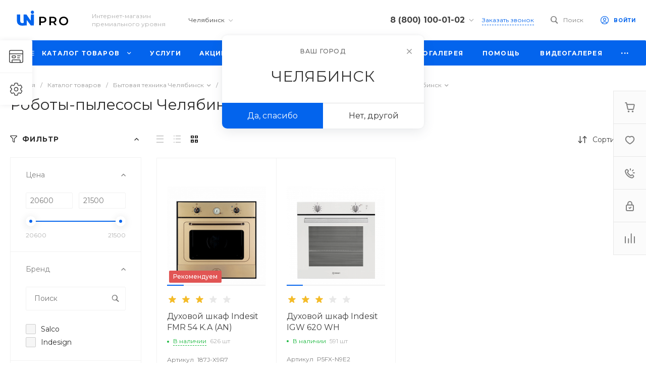

--- FILE ---
content_type: text/html; charset=UTF-8
request_url: https://universedemo.ru/bitrix/templates/universe_s1/request.php?id=1&template=template.1&parameters%5BAJAX_OPTION_ADDITIONAL%5D=i-1-intec-universe-sale-basket-small-template-2-gnX3eXerkUYm-FORM&parameters%5BCONSENT_URL%5D=%2Fcompany%2Fconsent%2F&parameters%5BUSER_CONSENT%5D=N&parameters%5BUSER_CONSENT_ID%5D=&parameters%5BUSER_CONSENT_NOT_REQUIRED%5D=N&parameters%5BUSER_CONSENT_IS_CHECKED%5D=N&parameters%5BUSER_MAILING%5D=N&parameters%5BUSER_MAILING_ID%5D=&parameters%5BUSER_MAILING_NOT_REQUIRED%5D=Y&parameters%5BUSER_MAILING_IS_CHECKED%5D=N&page=forms.get&siteId=s1&templateId=universe_s1
body_size: 3019
content:
<script>BX.loadCSS(['/bitrix/templates/universe_s1/components/bitrix/form.result.new/template.1/style.css?17696633165697']);</script><script>if(!window.BX)window.BX={};if(!window.BX.message)window.BX.message=function(mess){if(typeof mess==='object'){for(let i in mess) {BX.message[i]=mess[i];} return true;}};</script>
<script>(window.BX||top.BX).message({"LANGUAGE_ID":"ru","FORMAT_DATE":"DD.MM.YYYY","FORMAT_DATETIME":"DD.MM.YYYY HH:MI:SS","COOKIE_PREFIX":"BITRIX_SM","SERVER_TZ_OFFSET":"18000","UTF_MODE":"Y","SITE_ID":"s1","SITE_DIR":"\/","USER_ID":"","SERVER_TIME":1769905049,"USER_TZ_OFFSET":0,"USER_TZ_AUTO":"Y","bitrix_sessid":"aac6167b4e8aede954e377d4f2d55db8"});</script>




<script>if (window.location.hash != '' && window.location.hash != '#') top.BX.ajax.history.checkRedirectStart('bxajaxid', 'd751433ee4e4ac4e2e5f9deeb73418e8')</script><div id="comp_d751433ee4e4ac4e2e5f9deeb73418e8"><div id="i-0-bitrix-form-result-new-template-1-4enrz39KL-Km" class="ns-bitrix c-form-result-new c-form-result-new-template-1 intec-ui-form">
            
<form name="CALL_s1" action="/bitrix/templates/universe_s1/request.php?id=1&amp;template=template.1&amp;parameters%5BAJAX_OPTION_ADDITIONAL%5D=i-1-intec-universe-sale-basket-small-template-2-gnX3eXerkUYm-FORM&amp;parameters%5BCONSENT_URL%5D=%2Fcompany%2Fconsent%2F&amp;parameters%5BUSER_CONSENT%5D=N&amp;parameters%5BUSER_CONSENT_ID%5D=&amp;parameters%5BUSER_CONSENT_NOT_REQUIRED%5D=N&amp;parameters%5BUSER_CONSENT_IS_CHECKED%5D=N&amp;parameters%5BUSER_MAILING%5D=N&amp;parameters%5BUSER_MAILING_ID%5D=&amp;parameters%5BUSER_MAILING_NOT_REQUIRED%5D=Y&amp;parameters%5BUSER_MAILING_IS_CHECKED%5D=N&amp;page=forms.get&amp;siteId=s1&amp;templateId=universe_s1" method="POST" enctype="multipart/form-data"><input type="hidden" name="bxajaxid" id="bxajaxid_d751433ee4e4ac4e2e5f9deeb73418e8_8BACKi" value="d751433ee4e4ac4e2e5f9deeb73418e8" /><input type="hidden" name="AJAX_CALL" value="Y" /><script>
function _processform_8BACKi(){
	if (BX('bxajaxid_d751433ee4e4ac4e2e5f9deeb73418e8_8BACKi'))
	{
		var obForm = BX('bxajaxid_d751433ee4e4ac4e2e5f9deeb73418e8_8BACKi').form;
		BX.bind(obForm, 'submit', function() {BX.ajax.submitComponentForm(this, 'comp_d751433ee4e4ac4e2e5f9deeb73418e8', true)});
	}
	BX.removeCustomEvent('onAjaxSuccess', _processform_8BACKi);
}
if (BX('bxajaxid_d751433ee4e4ac4e2e5f9deeb73418e8_8BACKi'))
	_processform_8BACKi();
else
	BX.addCustomEvent('onAjaxSuccess', _processform_8BACKi);
</script><input type="hidden" name="sessid" id="sessid" value="aac6167b4e8aede954e377d4f2d55db8" /><input type="hidden" name="WEB_FORM_ID" value="1" />                        
                            <div class="form-result-new-fields intec-ui-form-fields">
                                            <label class="form-result-new-field intec-ui-form-field">                            <span class="form-result-new-field-title intec-ui-form-field-title">
                                Ваше имя                                                            </span>
                            <span class="form-result-new-field-content intec-ui-form-field-content">
                                <input type="text"  class="inputtext intec-ui intec-ui-control-input intec-ui-mod-block intec-ui-mod-round-2"  name="form_text_1" value="">                            </span>
                        </label>                                            <label class="form-result-new-field intec-ui-form-field">                            <span class="form-result-new-field-title intec-ui-form-field-title">
                                Ваш телефон                                                            </span>
                            <span class="form-result-new-field-content intec-ui-form-field-content">
                                <input type="text"  class="inputtext intec-ui intec-ui-control-input intec-ui-mod-block intec-ui-mod-round-2"  name="form_text_2" value="">                            </span>
                        </label>                                                        </div>
                                                                <div class="form-result-new-consent">
                    <label class="intec-ui intec-ui-control-checkbox intec-ui-scheme-current">
                        <input type="checkbox" name="licenses_popup" value="Y">                        <span class="intec-ui-part-selector"></span>
                        <span class="intec-ui-part-content">Я согласен(а) на <a href="/company/consent/" target="_blank">обработку персональных данных</a></span>
                    </label>
                </div>
                        <div class="form-result-new-buttons">
                <div class="intec-grid-item-auto">
                    <input type="hidden" name="web_form_sent" value="Y">                    <button type="submit" class="intec-ui intec-ui-control-button intec-ui-scheme-current" name="web_form_submit" value="Y" data-role="submit-button" data-rights-check="Y">Заказать звонок</button>                </div>
            </div>
        </form>        <script type="text/javascript">
    template.load(function (data, options) {
        var app = this;
        var $ = app.getLibrary('$');
        var elements = {};

        //for adaptation window
        window.dispatchEvent(new Event('resize'));

        elements.root = $(options.nodes);
        elements.buttons = $('[data-role="buttons"]', elements.root);
        elements.closeButton = $('[data-role="closeButton"]', elements.buttons);
        elements.form = $('form', elements.root);
        elements.popup = elements.root.closest('.popup-window');

        // Переинициализируем компонент согласий после AJAX-загрузки
        if (typeof BX !== 'undefined' && BX.UserConsent) {
            setTimeout(function() {
                //BX.UserConsent.reset();
                setTimeout(function() {
                    if (elements.form[0]) BX.UserConsent.loadAll(elements.form[0]);
                }, 100);
            }, 200);
        }

        if (elements.buttons.length > 0 && elements.popup.length > 0) {
            elements.buttons.show();
            elements.closeButton.on('click', function () {
                elements.popup.find('.popup-window-close-icon').trigger('click');
            });
        }

        
        // Логика управления кнопкой в зависимости от согласий
        elements.submitButton = $('[data-role="submit-button"]', elements.root);

        if (elements.submitButton.length) {
            var consentContainers = $('[data-consent-required="N"]', elements.root);
            var oldConsentCheckbox = $('[name="licenses_popup"]', elements.form);
            var rightsCheck = elements.submitButton.data('rights-check') === 'Y';
            var updateTimeout;

            // Единая функция проверки всех согласий
            var checkConsents = function() {
                if (!rightsCheck) {
                    return false;
                }

                // Проверяем обязательные согласия новой системы
                var allAccepted = true;
                consentContainers.each(function () {
                    var $container = $(this);
                    var consentName = $container.data('consent-name');
                    var checkbox = $('input[name="' + consentName + '"]', $container).first();
                    if (!checkbox.length) {
                        checkbox = $('input[name="' + consentName + '"]', elements.form).first();
                    }

                    if (checkbox.length && !checkbox.is(':checked')) {
                        allAccepted = false;
                        return false;
                    }
                });

                // Проверяем старое согласие, если оно используется
                if (allAccepted && oldConsentCheckbox.length && !oldConsentCheckbox.is(':checked')) {
                    allAccepted = false;
                }

                return allAccepted;
            };

            // Обновление состояния кнопки с debounce
            var updateSubmitButton = function () {
                clearTimeout(updateTimeout);
                updateTimeout = setTimeout(function() {
                    elements.submitButton.prop('disabled', !checkConsents());
                }, 50);
            };

            // Блокируем отправку формы, если обязательные согласия не приняты
            elements.form.on('submit', function (e) {
                if (!checkConsents()) {
                    e.preventDefault();
                    return false;
                }
            });

            // Отслеживаем изменения чекбоксов
            elements.form.on('change', 'input[type="checkbox"]', updateSubmitButton);

            // Отслеживаем события компонента согласий
            setTimeout(function() {
                if (typeof BX !== 'undefined' && BX.UserConsent) {
                    BX.addCustomEvent(BX.UserConsent, BX.UserConsent.events.accepted, updateSubmitButton);
                    BX.addCustomEvent(BX.UserConsent, BX.UserConsent.events.refused, updateSubmitButton);
                }
                updateSubmitButton();
            }, 400);
        }
    }, {
        'name': '[Component] bitrix:form.result.new (template.1)',
        'nodes': '#i-0-bitrix-form-result-new-template-1-4enrz39KL-Km'    });
</script>
</div>
</div><script>if (top.BX.ajax.history.bHashCollision) top.BX.ajax.history.checkRedirectFinish('bxajaxid', 'd751433ee4e4ac4e2e5f9deeb73418e8');</script><script>top.BX.ready(BX.defer(function() {window.AJAX_PAGE_STATE = new top.BX.ajax.component('comp_d751433ee4e4ac4e2e5f9deeb73418e8'); top.BX.ajax.history.init(window.AJAX_PAGE_STATE);}))</script>

--- FILE ---
content_type: text/html; charset=UTF-8
request_url: https://universedemo.ru/bitrix/templates/universe_s1/request.php?component=bitrix%3Asystem.auth.form&template=template.1&parameters%5BCOMPONENT_TEMPLATE%5D=template.1&parameters%5BREGISTER_URL%5D=%2Fpersonal%2Fprofile%2F&parameters%5BFORGOT_PASSWORD_URL%5D=%2Fpersonal%2Fprofile%2F%3Fforgot_password%3Dyes&parameters%5BPROFILE_URL%5D=%2Fpersonal%2Fprofile%2F&parameters%5BSHOW_ERRORS%5D=N&parameters%5BCONSENT_URL%5D=%2Fcompany%2Fconsent%2F&parameters%5BUSER_CONSENT%5D=N&parameters%5BUSER_CONSENT_ID%5D=&parameters%5BUSER_CONSENT_NOT_REQUIRED%5D=N&parameters%5BUSER_CONSENT_IS_CHECKED%5D=N&parameters%5BUSER_MAILING%5D=N&parameters%5BUSER_MAILING_ID%5D=&parameters%5BUSER_MAILING_NOT_REQUIRED%5D=Y&parameters%5BUSER_MAILING_IS_CHECKED%5D=N&page=components.get&siteId=s1&templateId=universe_s1
body_size: 5038
content:
<script>BX.loadCSS(['/bitrix/js/socialservices/css/ss.min.css?16823181714772','/bitrix/templates/universe_s1/components/bitrix/system.auth.form/template.1/style.css?1769663316992','/bitrix/templates/universe_s1/components/bitrix/system.auth.authorize/template.1/style.css?17696633163519','/bitrix/templates/universe_s1/components/bitrix/system.auth.authorize/template.1/bitrix/socserv.auth.form/.default/style.css?17696633162453']);</script><script>if(!window.BX)window.BX={};if(!window.BX.message)window.BX.message=function(mess){if(typeof mess==='object'){for(let i in mess) {BX.message[i]=mess[i];} return true;}};</script>
<script>(window.BX||top.BX).message({"LANGUAGE_ID":"ru","FORMAT_DATE":"DD.MM.YYYY","FORMAT_DATETIME":"DD.MM.YYYY HH:MI:SS","COOKIE_PREFIX":"BITRIX_SM","SERVER_TZ_OFFSET":"18000","UTF_MODE":"Y","SITE_ID":"s1","SITE_DIR":"\/","USER_ID":"","SERVER_TIME":1769905049,"USER_TZ_OFFSET":0,"USER_TZ_AUTO":"Y","bitrix_sessid":"aac6167b4e8aede954e377d4f2d55db8"});</script>


<script src="/bitrix/js/socialservices/ss.js?16431983471419"></script>


<script>if (window.location.hash != '' && window.location.hash != '#') top.BX.ajax.history.checkRedirectStart('bxajaxid', '214398eb61f42a262c1b400530cd5354')</script><div id="comp_214398eb61f42a262c1b400530cd5354"><div class="ns-bitrix c-system-auth-form c-system-auth-form-template-1" id="bx_2365939772_">
    <div class="system-auth-form-tabs-panel intec-grid intec-grid-wrap intec-grid-a-v-center">
        <div class="system-auth-form-tabs-panel-item tab-auth intec-grid-item active"
            onclick="template.api.components.get({'component':'bitrix:system.auth.authorize','template':'template.1','parameters':{'AUTH_URL':'/personal/profile/','BACKURL':'/bitrix/templates/universe_s1/request.php?component=bitrix%3Asystem.auth.form&amp;template=template.1&amp;parameters%5BCOMPONENT_TEMPLATE%5D=template.1&amp;parameters%5BREGISTER_URL%5D=%2Fpersonal%2Fprofile%2F&amp;parameters%5BFORGOT_PASSWORD_URL%5D=%2Fpersonal%2Fprofile%2F%3Fforgot_password%3Dyes&amp;parameters%5BPROFILE_URL%5D=%2Fpersonal%2Fprofile%2F&amp;parameters%5BSHOW_ERRORS%5D=N&amp;parameters%5BCONSENT_URL%5D=%2Fcompany%2Fconsent%2F&amp;parameters%5BUSER_CONSENT%5D=N&amp;parameters%5BUSER_CONSENT_ID%5D=&amp;parameters%5BUSER_CONSENT_NOT_REQUIRED%5D=N&amp;parameters%5BUSER_CONSENT_IS_CHECKED%5D=N&amp;parameters%5BUSER_MAILING%5D=N&amp;parameters%5BUSER_MAILING_ID%5D=&amp;parameters%5BUSER_MAILING_NOT_REQUIRED%5D=Y&amp;parameters%5BUSER_MAILING_IS_CHECKED%5D=N&amp;page=components.get&amp;siteId=s1&amp;templateId=universe_s1','AUTH_REGISTER_URL':'/personal/profile/','AUTH_FORGOT_PASSWORD_URL':'/personal/profile/?forgot_password=yes','AJAX_MODE':'N','AJAX_OPTION_ADDITIONAL':'bx_2365939772__auth_form','AUTH_RESULT':''}}).then(function (popup) {
                $('#bx_2365939772_ .system-auth-form-body').html(popup);
            })">
            Авторизация        </div>
        <div class="system-auth-form-tabs-panel-item tab-reg intec-grid-item"
            onclick="template.api.components.get({'component':'bitrix:main.register','template':'template.1','parameters':{'SHOW_FIELDS':['EMAIL','NAME','PERSONAL_PHONE'],'REQUIRED_FIELDS':['EMAIL','NAME'],'AUTH':'Y','USE_BACKURL':'Y','SUCCESS_PAGE':'','SET_TITLE':'N','USER_PROPERTY':[],'USER_PROPERTY_NAME':'','COMPONENT_TEMPLATE':'template.1','AJAX_MODE':'Y','AJAX_OPTION_ADDITIONAL':'bx_2365939772__register_form','CONSENT_URL':'/company/consent/','USER_CONSENT':'N','USER_CONSENT_ID':'','USER_CONSENT_NOT_REQUIRED':'N','USER_CONSENT_IS_CHECKED':'N','USER_MAILING':'N','USER_MAILING_ID':'','USER_MAILING_NOT_REQUIRED':'Y','USER_MAILING_IS_CHECKED':'N'}}).then(function (popup) {
                $('#bx_2365939772_ .system-auth-form-body').html(popup);
            })">
            Регистрация        </div>
    </div>
    <div class="system-auth-form-body">
        <!--noindex-->
<div id="i-0-bitrix-system-auth-authorize-template-1-0weid0CcVL5n" class="ns-bitrix c-system-auth-authorize c-system-auth-authorize-template-1 main"><div>
    </div>
<form class="bx_auth_form intec-ui-form" name="form_auth" action="/personal/profile/" method="post" target="_top"><input type="hidden" name="AUTH_FORM" value="Y" />
<input type="hidden" name="TYPE" value="AUTH" />

    <input type="hidden" name="backurl" value="/bitrix/templates/universe_s1/request.php?component=bitrix%3Asystem.auth.form&amp;amp;amp;template=template.1&amp;amp;amp;parameters%5BCOMPONENT_TEMPLATE%5D=template.1&amp;amp;amp;parameters%5BREGISTER_URL%5D=%2Fpersonal%2Fprofile%2F&amp;amp;amp;parameters%5BFORGOT_PASSWORD_URL%5D=%2Fpersonal%2Fprofile%2F%3Fforgot_password%3Dyes&amp;amp;amp;parameters%5BPROFILE_URL%5D=%2Fpersonal%2Fprofile%2F&amp;amp;amp;parameters%5BSHOW_ERRORS%5D=N&amp;amp;amp;parameters%5BCONSENT_URL%5D=%2Fcompany%2Fconsent%2F&amp;amp;amp;parameters%5BUSER_CONSENT%5D=N&amp;amp;amp;parameters%5BUSER_CONSENT_ID%5D=&amp;amp;amp;parameters%5BUSER_CONSENT_NOT_REQUIRED%5D=N&amp;amp;amp;parameters%5BUSER_CONSENT_IS_CHECKED%5D=N&amp;amp;amp;parameters%5BUSER_MAILING%5D=N&amp;amp;amp;parameters%5BUSER_MAILING_ID%5D=&amp;amp;amp;parameters%5BUSER_MAILING_NOT_REQUIRED%5D=Y&amp;amp;amp;parameters%5BUSER_MAILING_IS_CHECKED%5D=N&amp;amp;amp;page=components.get&amp;amp;amp;siteId=s1&amp;amp;amp;templateId=universe_s1">

<div class="system-auth-authorize-field">
    <label class="system-auth-authorize-caption" for="USER_LOGIN_POPUP">
        Логин    </label>
    <div class="system-auth-authorize-value">
        <input type="text" id="USER_LOGIN_POPUP" class="system-auth-authorize-input login-input intec-ui intec-ui-control-input" name="USER_LOGIN" value="" maxlength="255" data-role="input">    </div>
</div>
<div class="system-auth-authorize-field">
    <div class="system-auth-authorize-caption-wrap intec-grid intec-grid-nowrap intec-grid-a-v-center">
        <label class="system-auth-authorize-caption intec-grid-item" for="USER_PASSWORD_POPUP">
            Пароль        </label>
                    <div class="system-auth-authorize-forgot-psw-wrap intec-grid-item-auto">
                <a class="system-auth-authorize-forgot-psw intec-cl-text" href="/personal/profile/?forgot_password=yes" rel="nofollow">Забыли пароль?</a>            </div>
            </div>
    <div class="system-auth-authorize-value">
        <input type="password" id="USER_PASSWORD_POPUP" class="system-auth-authorize-input password-input intec-ui intec-ui-control-input" name="USER_PASSWORD" value="" maxlength="255" data-role="input">    </div>
</div>



    <div class="system-auth-authorize-button-block intec-grid intec-grid-nowrap intec-grid-a-v-center">
        <div class="intec-grid-item">
            <input type="submit" class="system-auth-authorize-login-button intec-ui intec-ui-control-button intec-ui-mod-round-3 intec-ui-size-2 intec-ui-scheme-current" name="Login" value="Войти">        </div>
        <div class="system-auth-authorize-remember intec-grid-item-auto">
            <label for="USER_REMEMBER_D" class="USER_REMEMBER system-auth-authorize-remember-checkbox">
                <input type="checkbox" id="USER_REMEMBER_D" name="USER_REMEMBER" value="Y"/>
                <label for="USER_REMEMBER_D" class="system-auth-authorize-remember-selector"></label>
                <label for="USER_REMEMBER_D" class="system-auth-authorize-remember-text">
                    Запомнить меня                </label>
            </label>
        </div>
    </div>
</form>
    <div class="login-page_socserv_form">
        <div class="login-page_socserv_form_title">
            Войти с помощью        </div>
        
<div class="bx-auth-serv">
    
    
            <div class="bx-auth-serv-icons">
                            <a title="Битрикс24"
                   href="javascript:void(0)"
                   id="bx_auth_href_mainBitrix24Net"
                   onclick="BX.util.popup('https://www.bitrix24.net/oauth/authorize/?user_lang=ru&amp;client_id=ext.5dd687be2fc166.87231031&amp;redirect_uri=https%3A%2F%2Funiversedemo.ru%2Fbitrix%2Ftemplates%2Funiverse_s1%2Frequest.php%3Fauth_service_id%3DBitrix24Net%26component%3Dbitrix%253Asystem.auth.form%26template%3Dtemplate.1%26parameters%255BCOMPONENT_TEMPLATE%255D%3Dtemplate.1%26parameters%255BREGISTER_URL%255D%3D%252Fpersonal%252Fprofile%252F%26parameters%255BFORGOT_PASSWORD_URL%255D%3D%252Fpersonal%252Fprofile%252F%253Fforgot_password%253Dyes%26parameters%255BPROFILE_URL%255D%3D%252Fpersonal%252Fprofile%252F%26parameters%255BSHOW_ERRORS%255D%3DN%26parameters%255BCONSENT_URL%255D%3D%252Fcompany%252Fconsent%252F%26parameters%255BUSER_CONSENT%255D%3DN%26parameters%255BUSER_CONSENT_ID%255D%3D%26parameters%255BUSER_CONSENT_NOT_REQUIRED%255D%3DN%26parameters%255BUSER_CONSENT_IS_CHECKED%255D%3DN%26parameters%255BUSER_MAILING%255D%3DN%26parameters%255BUSER_MAILING_ID%255D%3D%26parameters%255BUSER_MAILING_NOT_REQUIRED%255D%3DY%26parameters%255BUSER_MAILING_IS_CHECKED%255D%3DN%26page%3Dcomponents.get%26siteId%3Ds1%26templateId%3Duniverse_s1&amp;scope=auth&amp;response_type=code&amp;mode=popup&amp;state=site_id%3Ds1%26backurl%3D%252Fbitrix%252Ftemplates%252Funiverse_s1%252Frequest.php%253Fcheck_key%253D68e9238f2fc7284e5f4fc1582cd36c09%2526component%253Dbitrix%25253Asystem.auth.form%2526template%253Dtemplate.1%2526parameters%25255BCOMPONENT_TEMPLATE%25255D%253Dtemplate.1%2526parameters%25255BREGISTER_URL%25255D%253D%25252Fpersonal%25252Fprofile%25252F%2526parameters%25255BFORGOT_PASSWORD_URL%25255D%253D%25252Fpersonal%25252Fprofile%25252F%25253Fforgot_password%25253Dyes%2526parameters%25255BPROFILE_URL%25255D%253D%25252Fpersonal%25252Fprofile%25252F%2526parameters%25255BSHOW_ERRORS%25255D%253DN%2526parameters%25255BCONSENT_URL%25255D%253D%25252Fcompany%25252Fconsent%25252F%2526parameters%25255BUSER_CONSENT%25255D%253DN%2526parameters%25255BUSER_CONSENT_ID%25255D%253D%2526parameters%25255BUSER_CONSENT_NOT_REQUIRED%25255D%253DN%2526parameters%25255BUSER_CONSENT_IS_CHECKED%25255D%253DN%2526parameters%25255BUSER_MAILING%25255D%253DN%2526parameters%25255BUSER_MAILING_ID%25255D%253D%2526parameters%25255BUSER_MAILING_NOT_REQUIRED%25255D%253DY%2526parameters%25255BUSER_MAILING_IS_CHECKED%25255D%253DN%2526page%253Dcomponents.get%2526siteId%253Ds1%2526templateId%253Duniverse_s1%26mode%3Dpopup', 800, 600)">
                    <i class="bx-auth-serv-icon bitrix24"></i>
                </a>
                            <a title="Яндекс"
                   href="javascript:void(0)"
                   id="bx_auth_href_mainYandexOAuth"
                   onclick="BX.util.popup('https://oauth.yandex.ru/authorize?response_type=code&amp;client_id=7b075619e76d490d82d491d62de63239&amp;display=popup&amp;redirect_uri=https%3A%2F%2Funiversedemo.ru%2Fbitrix%2Ftools%2Foauth%2Fyandex.php&amp;force_confirm=yes&amp;state=site_id%3Ds1%26backurl%3D%252Fbitrix%252Ftemplates%252Funiverse_s1%252Frequest.php%253Fcheck_key%253D68e9238f2fc7284e5f4fc1582cd36c09%2526component%253Dbitrix%25253Asystem.auth.form%2526template%253Dtemplate.1%2526parameters%25255BCOMPONENT_TEMPLATE%25255D%253Dtemplate.1%2526parameters%25255BREGISTER_URL%25255D%253D%25252Fpersonal%25252Fprofile%25252F%2526parameters%25255BFORGOT_PASSWORD_URL%25255D%253D%25252Fpersonal%25252Fprofile%25252F%25253Fforgot_password%25253Dyes%2526parameters%25255BPROFILE_URL%25255D%253D%25252Fpersonal%25252Fprofile%25252F%2526parameters%25255BSHOW_ERRORS%25255D%253DN%2526parameters%25255BCONSENT_URL%25255D%253D%25252Fcompany%25252Fconsent%25252F%2526parameters%25255BUSER_CONSENT%25255D%253DN%2526parameters%25255BUSER_CONSENT_ID%25255D%253D%2526parameters%25255BUSER_CONSENT_NOT_REQUIRED%25255D%253DN%2526parameters%25255BUSER_CONSENT_IS_CHECKED%25255D%253DN%2526parameters%25255BUSER_MAILING%25255D%253DN%2526parameters%25255BUSER_MAILING_ID%25255D%253D%2526parameters%25255BUSER_MAILING_NOT_REQUIRED%25255D%253DY%2526parameters%25255BUSER_MAILING_IS_CHECKED%25255D%253DN%2526page%253Dcomponents.get%2526siteId%253Ds1%2526templateId%253Duniverse_s1%26mode%3Dopener%26redirect_url%3D%252Fbitrix%252Ftemplates%252Funiverse_s1%252Frequest.php%253Fcomponent%253Dbitrix%25253Asystem.auth.form%2526template%253Dtemplate.1%2526parameters%25255BCOMPONENT_TEMPLATE%25255D%253Dtemplate.1%2526parameters%25255BREGISTER_URL%25255D%253D%25252Fpersonal%25252Fprofile%25252F%2526parameters%25255BFORGOT_PASSWORD_URL%25255D%253D%25252Fpersonal%25252Fprofile%25252F%25253Fforgot_password%25253Dyes%2526parameters%25255BPROFILE_URL%25255D%253D%25252Fpersonal%25252Fprofile%25252F%2526parameters%25255BSHOW_ERRORS%25255D%253DN%2526parameters%25255BCONSENT_URL%25255D%253D%25252Fcompany%25252Fconsent%25252F%2526parameters%25255BUSER_CONSENT%25255D%253DN%2526parameters%25255BUSER_CONSENT_ID%25255D%253D%2526parameters%25255BUSER_CONSENT_NOT_REQUIRED%25255D%253DN%2526parameters%25255BUSER_CONSENT_IS_CHECKED%25255D%253DN%2526parameters%25255BUSER_MAILING%25255D%253DN%2526parameters%25255BUSER_MAILING_ID%25255D%253D%2526parameters%25255BUSER_MAILING_NOT_REQUIRED%25255D%253DY%2526parameters%25255BUSER_MAILING_IS_CHECKED%25255D%253DN%2526page%253Dcomponents.get%2526siteId%253Ds1%2526templateId%253Duniverse_s1', 680, 600)">
                    <i class="bx-auth-serv-icon yandex"></i>
                </a>
                            <a title="Mail.Ru"
                   href="javascript:void(0)"
                   id="bx_auth_href_mainMailRu2"
                   onclick="BX.util.popup('https://oauth.mail.ru/login?client_id=ca3057a6bc79441d9a94cbe268122813&amp;redirect_uri=https%3A%2F%2Funiversedemo.ru%2Fbitrix%2Ftools%2Foauth%2Fmailru2.php&amp;scope=userinfo&amp;response_type=code&amp;state=1ab3780e4b97cbeec58575e583a8373cb598f32bf0e4197d2f25d005&amp;prompt_force=1', 460, 420)">
                    <i class="bx-auth-serv-icon mailru2"></i>
                </a>
                            <a title="ВКонтакте"
                   href="javascript:void(0)"
                   id="bx_auth_href_mainVKontakte"
                   onclick="BX.util.popup('https://oauth.vk.com/authorize?client_id=7205536&amp;redirect_uri=https%3A%2F%2Funiversedemo.ru%2Fbitrix%2Ftools%2Foauth%2Fvkontakte.php&amp;scope=friends,offline,email&amp;response_type=code&amp;state=[base64]%3D%3D', 660, 425)">
                    <i class="bx-auth-serv-icon vkontakte"></i>
                </a>
                            <a title="Google"
                   href="javascript:void(0)"
                   id="bx_auth_href_mainGoogleOAuth"
                   onclick="BX.util.popup('https://accounts.google.com/o/oauth2/auth?client_id=32741687141-6rn5an6jfsb53hsm198jt880q228612b.apps.googleusercontent.com&redirect_uri=https%3A%2F%2Funiversedemo.ru%2Fbitrix%2Ftools%2Foauth%2Fgoogle.php&scope=https%3A%2F%2Fwww.googleapis.com%2Fauth%2Fuserinfo.email+https%3A%2F%2Fwww.googleapis.com%2Fauth%2Fuserinfo.profile&response_type=code&access_type=offline&state=provider%3DGoogleOAuth%26site_id%3Ds1%26backurl%3D%252Fbitrix%252Ftemplates%252Funiverse_s1%252Frequest.php%253Fcheck_key%253D68e9238f2fc7284e5f4fc1582cd36c09%2526component%253Dbitrix%25253Asystem.auth.form%2526template%253Dtemplate.1%2526parameters%25255BCOMPONENT_TEMPLATE%25255D%253Dtemplate.1%2526parameters%25255BREGISTER_URL%25255D%253D%25252Fpersonal%25252Fprofile%25252F%2526parameters%25255BFORGOT_PASSWORD_URL%25255D%253D%25252Fpersonal%25252Fprofile%25252F%25253Fforgot_password%25253Dyes%2526parameters%25255BPROFILE_URL%25255D%253D%25252Fpersonal%25252Fprofile%25252F%2526parameters%25255BSHOW_ERRORS%25255D%253DN%2526parameters%25255BCONSENT_URL%25255D%253D%25252Fcompany%25252Fconsent%25252F%2526parameters%25255BUSER_CONSENT%25255D%253DN%2526parameters%25255BUSER_CONSENT_ID%25255D%253D%2526parameters%25255BUSER_CONSENT_NOT_REQUIRED%25255D%253DN%2526parameters%25255BUSER_CONSENT_IS_CHECKED%25255D%253DN%2526parameters%25255BUSER_MAILING%25255D%253DN%2526parameters%25255BUSER_MAILING_ID%25255D%253D%2526parameters%25255BUSER_MAILING_NOT_REQUIRED%25255D%253DY%2526parameters%25255BUSER_MAILING_IS_CHECKED%25255D%253DN%2526page%253Dcomponents.get%2526siteId%253Ds1%2526templateId%253Duniverse_s1%26mode%3Dopener%26redirect_url%3D%252Fbitrix%252Ftemplates%252Funiverse_s1%252Frequest.php%253Fcomponent%253Dbitrix%25253Asystem.auth.form%2526template%253Dtemplate.1%2526parameters%25255BCOMPONENT_TEMPLATE%25255D%253Dtemplate.1%2526parameters%25255BREGISTER_URL%25255D%253D%25252Fpersonal%25252Fprofile%25252F%2526parameters%25255BFORGOT_PASSWORD_URL%25255D%253D%25252Fpersonal%25252Fprofile%25252F%25253Fforgot_password%25253Dyes%2526parameters%25255BPROFILE_URL%25255D%253D%25252Fpersonal%25252Fprofile%25252F%2526parameters%25255BSHOW_ERRORS%25255D%253DN%2526parameters%25255BCONSENT_URL%25255D%253D%25252Fcompany%25252Fconsent%25252F%2526parameters%25255BUSER_CONSENT%25255D%253DN%2526parameters%25255BUSER_CONSENT_ID%25255D%253D%2526parameters%25255BUSER_CONSENT_NOT_REQUIRED%25255D%253DN%2526parameters%25255BUSER_CONSENT_IS_CHECKED%25255D%253DN%2526parameters%25255BUSER_MAILING%25255D%253DN%2526parameters%25255BUSER_MAILING_ID%25255D%253D%2526parameters%25255BUSER_MAILING_NOT_REQUIRED%25255D%253DY%2526parameters%25255BUSER_MAILING_IS_CHECKED%25255D%253DN%2526page%253Dcomponents.get%2526siteId%253Ds1%2526templateId%253Duniverse_s1', 580, 400)">
                    <i class="bx-auth-serv-icon google"></i>
                </a>
                    </div>
            <div class="bx-auth social">
            <form method="post"
                  name="bx_auth_servicesmain"
                  target="_top"
                  action="/bitrix/templates/universe_s1/request.php?login=yes&amp;amp;component=bitrix%3Asystem.auth.form&amp;amp;template=template.1&amp;amp;parameters%5BCOMPONENT_TEMPLATE%5D=template.1&amp;amp;parameters%5BREGISTER_URL%5D=%2Fpersonal%2Fprofile%2F&amp;amp;parameters%5BFORGOT_PASSWORD_URL%5D=%2Fpersonal%2Fprofile%2F%3Fforgot_password%3Dyes&amp;amp;parameters%5BPROFILE_URL%5D=%2Fpersonal%2Fprofile%2F&amp;amp;parameters%5BSHOW_ERRORS%5D=N&amp;amp;parameters%5BCONSENT_URL%5D=%2Fcompany%2Fconsent%2F&amp;amp;parameters%5BUSER_CONSENT%5D=N&amp;amp;parameters%5BUSER_CONSENT_ID%5D=&amp;amp;parameters%5BUSER_CONSENT_NOT_REQUIRED%5D=N&amp;amp;parameters%5BUSER_CONSENT_IS_CHECKED%5D=N&amp;amp;parameters%5BUSER_MAILING%5D=N&amp;amp;parameters%5BUSER_MAILING_ID%5D=&amp;amp;parameters%5BUSER_MAILING_NOT_REQUIRED%5D=Y&amp;amp;parameters%5BUSER_MAILING_IS_CHECKED%5D=N&amp;amp;page=components.get&amp;amp;siteId=s1&amp;amp;templateId=universe_s1">
                                <div class="bx-auth-service-form" id="bx_auth_servmain" style="display:none;">
                                                <div id="bx_auth_serv_mainGoogleOAuth"
                                 style="display:none;"><a href="javascript:void(0)" onclick="BX.util.popup('https://accounts.google.com/o/oauth2/auth?client_id=32741687141-6rn5an6jfsb53hsm198jt880q228612b.apps.googleusercontent.com&amp;redirect_uri=https%3A%2F%2Funiversedemo.ru%2Fbitrix%2Ftools%2Foauth%2Fgoogle.php&amp;scope=https%3A%2F%2Fwww.googleapis.com%2Fauth%2Fuserinfo.email+https%3A%2F%2Fwww.googleapis.com%2Fauth%2Fuserinfo.profile&amp;response_type=code&amp;access_type=offline&amp;state=provider%3DGoogleOAuth%26site_id%3Ds1%26backurl%3D%252Fbitrix%252Ftemplates%252Funiverse_s1%252Frequest.php%253Fcheck_key%253D68e9238f2fc7284e5f4fc1582cd36c09%2526component%253Dbitrix%25253Asystem.auth.form%2526template%253Dtemplate.1%2526parameters%25255BCOMPONENT_TEMPLATE%25255D%253Dtemplate.1%2526parameters%25255BREGISTER_URL%25255D%253D%25252Fpersonal%25252Fprofile%25252F%2526parameters%25255BFORGOT_PASSWORD_URL%25255D%253D%25252Fpersonal%25252Fprofile%25252F%25253Fforgot_password%25253Dyes%2526parameters%25255BPROFILE_URL%25255D%253D%25252Fpersonal%25252Fprofile%25252F%2526parameters%25255BSHOW_ERRORS%25255D%253DN%2526parameters%25255BCONSENT_URL%25255D%253D%25252Fcompany%25252Fconsent%25252F%2526parameters%25255BUSER_CONSENT%25255D%253DN%2526parameters%25255BUSER_CONSENT_ID%25255D%253D%2526parameters%25255BUSER_CONSENT_NOT_REQUIRED%25255D%253DN%2526parameters%25255BUSER_CONSENT_IS_CHECKED%25255D%253DN%2526parameters%25255BUSER_MAILING%25255D%253DN%2526parameters%25255BUSER_MAILING_ID%25255D%253D%2526parameters%25255BUSER_MAILING_NOT_REQUIRED%25255D%253DY%2526parameters%25255BUSER_MAILING_IS_CHECKED%25255D%253DN%2526page%253Dcomponents.get%2526siteId%253Ds1%2526templateId%253Duniverse_s1%26mode%3Dopener%26redirect_url%3D%252Fbitrix%252Ftemplates%252Funiverse_s1%252Frequest.php%253Fcomponent%253Dbitrix%25253Asystem.auth.form%2526template%253Dtemplate.1%2526parameters%25255BCOMPONENT_TEMPLATE%25255D%253Dtemplate.1%2526parameters%25255BREGISTER_URL%25255D%253D%25252Fpersonal%25252Fprofile%25252F%2526parameters%25255BFORGOT_PASSWORD_URL%25255D%253D%25252Fpersonal%25252Fprofile%25252F%25253Fforgot_password%25253Dyes%2526parameters%25255BPROFILE_URL%25255D%253D%25252Fpersonal%25252Fprofile%25252F%2526parameters%25255BSHOW_ERRORS%25255D%253DN%2526parameters%25255BCONSENT_URL%25255D%253D%25252Fcompany%25252Fconsent%25252F%2526parameters%25255BUSER_CONSENT%25255D%253DN%2526parameters%25255BUSER_CONSENT_ID%25255D%253D%2526parameters%25255BUSER_CONSENT_NOT_REQUIRED%25255D%253DN%2526parameters%25255BUSER_CONSENT_IS_CHECKED%25255D%253DN%2526parameters%25255BUSER_MAILING%25255D%253DN%2526parameters%25255BUSER_MAILING_ID%25255D%253D%2526parameters%25255BUSER_MAILING_NOT_REQUIRED%25255D%253DY%2526parameters%25255BUSER_MAILING_IS_CHECKED%25255D%253DN%2526page%253Dcomponents.get%2526siteId%253Ds1%2526templateId%253Duniverse_s1', 580, 400)" class="bx-ss-button google-button"></a><span class="bx-spacer"></span><span>Используйте вашу учетную запись Google для входа на сайт.</span></div>
                                        </div>
                                <input type="hidden" name="auth_service_id" value="" />
            </form>
        </div>

    </div>

<script type="text/javascript">
    $('.bx-auth-serv .bx-auth-service-form input[type=submit]').addClass('intec-ui intec-ui-control-button intec-ui-mod-round-3 intec-ui-size-2 intec-ui-scheme-current');
</script>
    </div>
</div>
<script type="text/javascript">
    template.load(function (data) {
        var $ = this.getLibrary('$');

        var root = data.nodes;
        var inputs = $('[data-role="input"]', root);
        var update;

        update = function (field) {
            var self = $(field);

            if (self.val() != '') {
                self.addClass('completed');
            } else {
                self.removeClass('completed');
            }
        };

        inputs.each(function () {
            update(this);
        });

        inputs.on('change', function () {
            update(this);
        });
    }, {
        'name': '[Component] bitrix:system.auth.authorize (template.1)',
        'nodes': '#i-0-bitrix-system-auth-authorize-template-1-0weid0CcVL5n'    });
</script>
<!--/noindex-->    </div>
</div>

<script>
    $('.system-auth-form-tabs-panel-item').click(function(){
        $('.system-auth-form-tabs-panel-item').removeClass('active');
        $(this).addClass('active');
    });
</script></div><script>if (top.BX.ajax.history.bHashCollision) top.BX.ajax.history.checkRedirectFinish('bxajaxid', '214398eb61f42a262c1b400530cd5354');</script><script>top.BX.ready(BX.defer(function() {window.AJAX_PAGE_STATE = new top.BX.ajax.component('comp_214398eb61f42a262c1b400530cd5354'); top.BX.ajax.history.init(window.AJAX_PAGE_STATE);}))</script>

--- FILE ---
content_type: text/html; charset=UTF-8
request_url: https://universedemo.ru/bitrix/components/intec.universe/sale.products.gift.section/ajax.php
body_size: 4832
content:
{"items":"\r\n            \u003Cdiv class=\u0022sale-products-gift-items intec-grid intec-grid-wrap intec-grid-a-v-stretch intec-grid-a-h-start owl-carousel\u0022 data-entity=\u0022items-row\u0022 data-role=\u0022slider\u0022\u003E                                    \u003Cdiv class=\u0022sale-products-gift-item intec-grid-item-3 intec-grid-item-768-2 intec-grid-item-500-1\u0022 data-role=\u0022item\u0022\u003E                            \u003Cdiv id=\u0022i-1-bitrix-catalog-item-template-4-9c7zBTyskzVL\u0022 class=\u0022ns-bitrix c-catalog-item c-catalog-item-template-4\u0022\u003E        \u003Cdiv class=\u0022catalog-item-body\u0022 data-wide=\u0022false\u0022\u003E\r\n            \u003Cdiv class=\u0022intec-grid intec-grid-500-wrap intec-grid-nowrap intec-grid-a-v-start intec-grid-i-6\u0022\u003E                \u003Cdiv class=\u0022intec-grid-item-auto intec-grid-item-500-1\u0022\u003E\r\n                        \u003Cdiv class=\u0022catalog-item-picture-container\u0022\u003E\r\n        \u003Ca class=\u0022catalog-item-picture intec-ui-picture intec-image-effect\u0022 href=\u0022\/catalog\/kofemashiny\/557\/\u0022\u003E            \u003Cimg src=\u0022\/upload\/iblock\/418\/418203c649b2ea56ee975499cb158c0b.jpg\u0022 alt=\u0022Кофемашина TES 60523 RW\u0022 title=\u0022Кофемашина TES 60523 RW\u0022 loading=\u0022lazy\u0022\u003E        \u003C\/a\u003E    \u003C\/div\u003E\r\n                \u003C\/div\u003E\r\n                \u003Cdiv class=\u0022intec-grid-item\u0022\u003E\r\n                    \u003Cdiv class=\u0022catalog-item-block-container catalog-item-name-container\u0022\u003E\r\n                        \u003Ca class=\u0022catalog-item-name intec-cl-text-hover\u0022 href=\u0022\/catalog\/kofemashiny\/557\/\u0022\u003EКофемашина TES 60523 RW\u003C\/a\u003E                    \u003C\/div\u003E\r\n                        \u003Cdiv class=\u0022catalog-item-price-container\u0022\u003E\r\n        \u003Cdiv class=\u0022intec-grid intec-grid-wrap intec-grid-i-h-5\u0022\u003E\r\n            \u003Cdiv class=\u0022intec-grid-item-auto\u0022\u003E\r\n                \u003Cdiv class=\u0022catalog-item-price-current\u0022\u003E\r\n                    0 руб.                \u003C\/div\u003E\r\n            \u003C\/div\u003E\r\n                            \u003Cdiv class=\u0022intec-grid-item-auto intec-grid-item-shrink-1\u0022\u003E\r\n                    \u003Cdiv class=\u0022catalog-item-price-discount\u0022\u003E\r\n                        57\u0026nbsp;680 руб.                    \u003C\/div\u003E\r\n                \u003C\/div\u003E\r\n                    \u003C\/div\u003E\r\n    \u003C\/div\u003E\r\n                \u003C\/div\u003E\r\n                \u003Cdiv class=\u0022intec-grid-item-auto\u0022\u003E\r\n                                            \u003Cdiv class=\u0022catalog-item-sticker\u0022\u003E\r\n                                                                                        \u003Cdiv class=\u0022catalog-item-sticker-item catalog-item-sticker-label\u0022\u003E\r\n                                                                                                                        \u003Cdiv class=\u0022catalog-item-sticker-label-item\u0022\u003E\r\n                                \u003Cspan\u003E\r\n                                    Подарок                                \u003C\/span\u003E\r\n                                            \u003C\/div\u003E\r\n                                                                                                                                                    \u003C\/div\u003E\r\n                                                    \u003C\/div\u003E\r\n                                        \u003Cdiv class=\u0022catalog-item-button-container\u0022 data-entity=\u0022buttons-block\u0022\u003E            \u003Ca class=\u0022catalog-item-button catalog-item-button-default intec-cl-text intec-cl-text-hover-light\u0022 href=\u0022\/catalog\/kofemashiny\/557\/\u0022\u003EПодробнее\u003C\/a\u003E    \u003C\/div\u003E                \u003C\/div\u003E\r\n            \u003C\/div\u003E        \u003C\/div\u003E\r\n        \u003Cscript type=\u0022text\/javascript\u0022\u003E\r\n    template.load(function (data) {\r\n        var app = this;\r\n        var $ = this.getLibrary(\u0027$\u0027);\r\n        var root = data.nodes;\r\n\r\n        button = $(\u0027[data-role=\u0022item.button\u0022]\u0027, root);\r\n\r\n        \/\/button.on(\u0027click\u0027, function () {\r\n            \/*app.api.basket.on(\u0027add\u0027, function () {\r\n                location.reload();\r\n            });*\/\r\n        \/\/});\r\n\r\n\r\n\r\n        var btnMore = $(\u0027[data-role=\u0022description.more\u0022]\u0027, root);\r\n\r\n        btnMore.on(\u0027click\u0027, function(){\r\n            var self = $(this);\r\n            var description = self.closest(\u0027[data-role=\u0022description\u0022]\u0027);\r\n            var text = $(\u0027[data-role=\u0022description.text\u0022]\u0027, description);\r\n\r\n            var expanded = description.attr(\u0027data-expanded\u0027);\r\n\r\n            if (expanded == \u0027true\u0027) {\r\n                description.attr(\u0027data-expanded\u0027, \u0027false\u0027);\r\n            } else {\r\n                description.attr(\u0027data-expanded\u0027, \u0027true\u0027);\r\n            }\r\n\r\n            text.slideToggle();\r\n        });\r\n\r\n        \r\n    }, {\r\n        \u0027name\u0027: \u0027[Component] bitrix:catalog.item (template.1)\u0027,\r\n        \u0027nodes\u0027: \u0027#i-1-bitrix-catalog-item-template-4-9c7zBTyskzVL\u0027,\r\n        \u0027loader\u0027: {\r\n            \u0027name\u0027: \u0027lazy\u0027\r\n        }\r\n    });\r\n\u003C\/script\u003E\r\n\t\u003C\/div\u003E                    \u003C\/div\u003E                                    \u003Cdiv class=\u0022sale-products-gift-item intec-grid-item-3 intec-grid-item-768-2 intec-grid-item-500-1\u0022 data-role=\u0022item\u0022\u003E                            \u003Cdiv id=\u0022i-2-bitrix-catalog-item-template-4-JijCEYeUfbc4\u0022 class=\u0022ns-bitrix c-catalog-item c-catalog-item-template-4\u0022\u003E        \u003Cdiv class=\u0022catalog-item-body\u0022 data-wide=\u0022false\u0022\u003E\r\n            \u003Cdiv class=\u0022intec-grid intec-grid-500-wrap intec-grid-nowrap intec-grid-a-v-start intec-grid-i-6\u0022\u003E                \u003Cdiv class=\u0022intec-grid-item-auto intec-grid-item-500-1\u0022\u003E\r\n                        \u003Cdiv class=\u0022catalog-item-picture-container\u0022\u003E\r\n        \u003Ca class=\u0022catalog-item-picture intec-ui-picture intec-image-effect\u0022 href=\u0022\/catalog\/kofemashiny\/559\/\u0022\u003E            \u003Cimg src=\u0022\/upload\/iblock\/a63\/a63e166f3ebda3f3e4a1093fe97193bb.jpeg\u0022 alt=\u0022Кофемашина TAS 4011EE\u0022 title=\u0022Кофемашина TAS 4011EE\u0022 loading=\u0022lazy\u0022\u003E        \u003C\/a\u003E    \u003C\/div\u003E\r\n                \u003C\/div\u003E\r\n                \u003Cdiv class=\u0022intec-grid-item\u0022\u003E\r\n                    \u003Cdiv class=\u0022catalog-item-block-container catalog-item-name-container\u0022\u003E\r\n                        \u003Ca class=\u0022catalog-item-name intec-cl-text-hover\u0022 href=\u0022\/catalog\/kofemashiny\/559\/\u0022\u003EКофемашина TAS 4011EE\u003C\/a\u003E                    \u003C\/div\u003E\r\n                        \u003Cdiv class=\u0022catalog-item-price-container\u0022\u003E\r\n        \u003Cdiv class=\u0022intec-grid intec-grid-wrap intec-grid-i-h-5\u0022\u003E\r\n            \u003Cdiv class=\u0022intec-grid-item-auto\u0022\u003E\r\n                \u003Cdiv class=\u0022catalog-item-price-current\u0022\u003E\r\n                    0 руб.                \u003C\/div\u003E\r\n            \u003C\/div\u003E\r\n                            \u003Cdiv class=\u0022intec-grid-item-auto intec-grid-item-shrink-1\u0022\u003E\r\n                    \u003Cdiv class=\u0022catalog-item-price-discount\u0022\u003E\r\n                        5\u0026nbsp;490 руб.                    \u003C\/div\u003E\r\n                \u003C\/div\u003E\r\n                    \u003C\/div\u003E\r\n    \u003C\/div\u003E\r\n                \u003C\/div\u003E\r\n                \u003Cdiv class=\u0022intec-grid-item-auto\u0022\u003E\r\n                                            \u003Cdiv class=\u0022catalog-item-sticker\u0022\u003E\r\n                                                                                        \u003Cdiv class=\u0022catalog-item-sticker-item catalog-item-sticker-label\u0022\u003E\r\n                                                                                                                        \u003Cdiv class=\u0022catalog-item-sticker-label-item\u0022\u003E\r\n                                \u003Cspan\u003E\r\n                                    Подарок                                \u003C\/span\u003E\r\n                                            \u003C\/div\u003E\r\n                                                                                                                                                    \u003C\/div\u003E\r\n                                                    \u003C\/div\u003E\r\n                                        \u003Cdiv class=\u0022catalog-item-button-container\u0022 data-entity=\u0022buttons-block\u0022\u003E            \u003Ca class=\u0022catalog-item-button catalog-item-button-default intec-cl-text intec-cl-text-hover-light\u0022 href=\u0022\/catalog\/kofemashiny\/559\/\u0022\u003EПодробнее\u003C\/a\u003E    \u003C\/div\u003E                \u003C\/div\u003E\r\n            \u003C\/div\u003E        \u003C\/div\u003E\r\n        \u003Cscript type=\u0022text\/javascript\u0022\u003E\r\n    template.load(function (data) {\r\n        var app = this;\r\n        var $ = this.getLibrary(\u0027$\u0027);\r\n        var root = data.nodes;\r\n\r\n        button = $(\u0027[data-role=\u0022item.button\u0022]\u0027, root);\r\n\r\n        \/\/button.on(\u0027click\u0027, function () {\r\n            \/*app.api.basket.on(\u0027add\u0027, function () {\r\n                location.reload();\r\n            });*\/\r\n        \/\/});\r\n\r\n\r\n\r\n        var btnMore = $(\u0027[data-role=\u0022description.more\u0022]\u0027, root);\r\n\r\n        btnMore.on(\u0027click\u0027, function(){\r\n            var self = $(this);\r\n            var description = self.closest(\u0027[data-role=\u0022description\u0022]\u0027);\r\n            var text = $(\u0027[data-role=\u0022description.text\u0022]\u0027, description);\r\n\r\n            var expanded = description.attr(\u0027data-expanded\u0027);\r\n\r\n            if (expanded == \u0027true\u0027) {\r\n                description.attr(\u0027data-expanded\u0027, \u0027false\u0027);\r\n            } else {\r\n                description.attr(\u0027data-expanded\u0027, \u0027true\u0027);\r\n            }\r\n\r\n            text.slideToggle();\r\n        });\r\n\r\n        \r\n    }, {\r\n        \u0027name\u0027: \u0027[Component] bitrix:catalog.item (template.1)\u0027,\r\n        \u0027nodes\u0027: \u0027#i-2-bitrix-catalog-item-template-4-JijCEYeUfbc4\u0027,\r\n        \u0027loader\u0027: {\r\n            \u0027name\u0027: \u0027lazy\u0027\r\n        }\r\n    });\r\n\u003C\/script\u003E\r\n\t\u003C\/div\u003E                    \u003C\/div\u003E                                    \u003Cdiv class=\u0022sale-products-gift-item intec-grid-item-3 intec-grid-item-768-2 intec-grid-item-500-1\u0022 data-role=\u0022item\u0022\u003E                            \u003Cdiv id=\u0022i-3-bitrix-catalog-item-template-4-6cn6ICpqNvVb\u0022 class=\u0022ns-bitrix c-catalog-item c-catalog-item-template-4\u0022\u003E        \u003Cdiv class=\u0022catalog-item-body\u0022 data-wide=\u0022false\u0022\u003E\r\n            \u003Cdiv class=\u0022intec-grid intec-grid-500-wrap intec-grid-nowrap intec-grid-a-v-start intec-grid-i-6\u0022\u003E                \u003Cdiv class=\u0022intec-grid-item-auto intec-grid-item-500-1\u0022\u003E\r\n                        \u003Cdiv class=\u0022catalog-item-picture-container\u0022\u003E\r\n        \u003Ca class=\u0022catalog-item-picture intec-ui-picture intec-image-effect\u0022 href=\u0022\/catalog\/kofemashiny\/560\/\u0022\u003E            \u003Cimg src=\u0022\/upload\/iblock\/dae\/dae4f1e646154ea89015783c2e55c8fe.png\u0022 alt=\u0022Кофемашина TKA 8653\u0022 title=\u0022Кофемашина TKA 8653\u0022 loading=\u0022lazy\u0022\u003E        \u003C\/a\u003E    \u003C\/div\u003E\r\n                \u003C\/div\u003E\r\n                \u003Cdiv class=\u0022intec-grid-item\u0022\u003E\r\n                    \u003Cdiv class=\u0022catalog-item-block-container catalog-item-name-container\u0022\u003E\r\n                        \u003Ca class=\u0022catalog-item-name intec-cl-text-hover\u0022 href=\u0022\/catalog\/kofemashiny\/560\/\u0022\u003EКофемашина TKA 8653\u003C\/a\u003E                    \u003C\/div\u003E\r\n                        \u003Cdiv class=\u0022catalog-item-price-container\u0022\u003E\r\n        \u003Cdiv class=\u0022intec-grid intec-grid-wrap intec-grid-i-h-5\u0022\u003E\r\n            \u003Cdiv class=\u0022intec-grid-item-auto\u0022\u003E\r\n                \u003Cdiv class=\u0022catalog-item-price-current\u0022\u003E\r\n                    0 руб.                \u003C\/div\u003E\r\n            \u003C\/div\u003E\r\n                            \u003Cdiv class=\u0022intec-grid-item-auto intec-grid-item-shrink-1\u0022\u003E\r\n                    \u003Cdiv class=\u0022catalog-item-price-discount\u0022\u003E\r\n                        7\u0026nbsp;990 руб.                    \u003C\/div\u003E\r\n                \u003C\/div\u003E\r\n                    \u003C\/div\u003E\r\n    \u003C\/div\u003E\r\n                \u003C\/div\u003E\r\n                \u003Cdiv class=\u0022intec-grid-item-auto\u0022\u003E\r\n                                            \u003Cdiv class=\u0022catalog-item-sticker\u0022\u003E\r\n                                                                                        \u003Cdiv class=\u0022catalog-item-sticker-item catalog-item-sticker-label\u0022\u003E\r\n                                                                                                                        \u003Cdiv class=\u0022catalog-item-sticker-label-item\u0022\u003E\r\n                                \u003Cspan\u003E\r\n                                    Подарок                                \u003C\/span\u003E\r\n                                            \u003C\/div\u003E\r\n                                                                                                                                                    \u003C\/div\u003E\r\n                                                    \u003C\/div\u003E\r\n                                        \u003Cdiv class=\u0022catalog-item-button-container\u0022 data-entity=\u0022buttons-block\u0022\u003E                        \u003Cdiv class=\u0022catalog-item-button catalog-item-button-add intec-cl-text intec-cl-text-hover-light intec-cl-svg-path-stroke\u0022 data-data-role=\u0022item.button\u0022 data-basket-id=\u0022560\u0022 data-basket-action=\u0022add\u0022 data-basket-state=\u0022none\u0022\u003E                \u003Cspan class=\u0022catalog-item-button-content intec-ui-part-content\u0022\u003E\r\n                    \u003Csvg width=\u002218\u0022 height=\u002217\u0022 viewBox=\u00220 0 18 17\u0022 fill=\u0022none\u0022 xmlns=\u0022http:\/\/www.w3.org\/2000\/svg\u0022\u003E\r\n\u003Cpath d=\u0022M14.7881 8.5488V15.8292H3.13947V8.5488\u0022 stroke=\u0022white\u0022 stroke-width=\u00222\u0022 stroke-linecap=\u0022round\u0022 stroke-linejoin=\u0022round\u0022\/\u003E\r\n\u003Cpath d=\u0022M16.2444 4.90891H1.68353V8.54912H16.2444V4.90891Z\u0022 stroke=\u0022white\u0022 stroke-width=\u00222\u0022 stroke-linecap=\u0022round\u0022 stroke-linejoin=\u0022round\u0022\/\u003E\r\n\u003Cpath d=\u0022M8.96381 15.8295V4.90891\u0022 stroke=\u0022white\u0022 stroke-width=\u00222\u0022 stroke-linecap=\u0022round\u0022 stroke-linejoin=\u0022round\u0022\/\u003E\r\n\u003Cpath d=\u0022M8.96379 4.9087H5.6876C5.20488 4.9087 4.74193 4.71694 4.40059 4.37561C4.05925 4.03427 3.86749 3.57132 3.86749 3.0886C3.86749 2.60588 4.05925 2.14293 4.40059 1.80159C4.74193 1.46025 5.20488 1.26849 5.6876 1.26849C8.23575 1.26849 8.96379 4.9087 8.96379 4.9087Z\u0022 stroke=\u0022white\u0022 stroke-width=\u00222\u0022 stroke-linecap=\u0022round\u0022 stroke-linejoin=\u0022round\u0022\/\u003E\r\n\u003Cpath d=\u0022M8.96381 4.9087H12.24C12.7227 4.9087 13.1857 4.71694 13.527 4.37561C13.8683 4.03427 14.0601 3.57132 14.0601 3.0886C14.0601 2.60588 13.8683 2.14293 13.527 1.80159C13.1857 1.46025 12.7227 1.26849 12.24 1.26849C9.69185 1.26849 8.96381 4.9087 8.96381 4.9087Z\u0022 stroke=\u0022white\u0022 stroke-width=\u00222\u0022 stroke-linecap=\u0022round\u0022 stroke-linejoin=\u0022round\u0022\/\u003E\r\n\u003C\/svg\u003E\r\n                    \u003Cspan\u003E\r\n                        Выбрать                    \u003C\/span\u003E\r\n                \u003C\/span\u003E\r\n                \u003Cspan class=\u0022intec-ui-part-effect intec-ui-part-effect-bounce\u0022\u003E\r\n                    \u003Cspan class=\u0022intec-ui-part-effect-wrapper\u0022\u003E\r\n                        \u003Ci\u003E\u003C\/i\u003E\u003Ci\u003E\u003C\/i\u003E\u003Ci\u003E\u003C\/i\u003E\r\n                    \u003C\/span\u003E\r\n                \u003C\/span\u003E\r\n            \u003C\/div\u003E            \u003Cdiv class=\u0022catalog-item-button catalog-item-button-default catalog-item-button-added intec-cl-text intec-cl-text-hover-light\u0022 data-basket-id=\u0022560\u0022 data-basket-state=\u0022none\u0022\u003EВыбрано\u003C\/div\u003E            \u003C\/div\u003E                \u003C\/div\u003E\r\n            \u003C\/div\u003E        \u003C\/div\u003E\r\n        \u003Cscript type=\u0022text\/javascript\u0022\u003E\r\n    template.load(function (data) {\r\n        var app = this;\r\n        var $ = this.getLibrary(\u0027$\u0027);\r\n        var root = data.nodes;\r\n\r\n        button = $(\u0027[data-role=\u0022item.button\u0022]\u0027, root);\r\n\r\n        \/\/button.on(\u0027click\u0027, function () {\r\n            \/*app.api.basket.on(\u0027add\u0027, function () {\r\n                location.reload();\r\n            });*\/\r\n        \/\/});\r\n\r\n\r\n\r\n        var btnMore = $(\u0027[data-role=\u0022description.more\u0022]\u0027, root);\r\n\r\n        btnMore.on(\u0027click\u0027, function(){\r\n            var self = $(this);\r\n            var description = self.closest(\u0027[data-role=\u0022description\u0022]\u0027);\r\n            var text = $(\u0027[data-role=\u0022description.text\u0022]\u0027, description);\r\n\r\n            var expanded = description.attr(\u0027data-expanded\u0027);\r\n\r\n            if (expanded == \u0027true\u0027) {\r\n                description.attr(\u0027data-expanded\u0027, \u0027false\u0027);\r\n            } else {\r\n                description.attr(\u0027data-expanded\u0027, \u0027true\u0027);\r\n            }\r\n\r\n            text.slideToggle();\r\n        });\r\n\r\n        \r\n    }, {\r\n        \u0027name\u0027: \u0027[Component] bitrix:catalog.item (template.1)\u0027,\r\n        \u0027nodes\u0027: \u0027#i-3-bitrix-catalog-item-template-4-6cn6ICpqNvVb\u0027,\r\n        \u0027loader\u0027: {\r\n            \u0027name\u0027: \u0027lazy\u0027\r\n        }\r\n    });\r\n\u003C\/script\u003E\r\n\t\u003C\/div\u003E                    \u003C\/div\u003E                                    \u003Cdiv class=\u0022sale-products-gift-item intec-grid-item-3 intec-grid-item-768-2 intec-grid-item-500-1\u0022 data-role=\u0022item\u0022\u003E                            \u003Cdiv id=\u0022i-4-bitrix-catalog-item-template-4-BUSVaGqBS0Rm\u0022 class=\u0022ns-bitrix c-catalog-item c-catalog-item-template-4\u0022\u003E        \u003Cdiv class=\u0022catalog-item-body\u0022 data-wide=\u0022false\u0022\u003E\r\n            \u003Cdiv class=\u0022intec-grid intec-grid-500-wrap intec-grid-nowrap intec-grid-a-v-start intec-grid-i-6\u0022\u003E                \u003Cdiv class=\u0022intec-grid-item-auto intec-grid-item-500-1\u0022\u003E\r\n                        \u003Cdiv class=\u0022catalog-item-picture-container\u0022\u003E\r\n        \u003Ca class=\u0022catalog-item-picture intec-ui-picture intec-image-effect\u0022 href=\u0022\/catalog\/kofemashiny\/561\/\u0022\u003E            \u003Cimg src=\u0022\/upload\/iblock\/c89\/c892abe7e91457425c478d04ff0b98d9.png\u0022 alt=\u0022Кофемашина B-C500\u0022 title=\u0022Кофемашина B-C500\u0022 loading=\u0022lazy\u0022\u003E        \u003C\/a\u003E    \u003C\/div\u003E\r\n                \u003C\/div\u003E\r\n                \u003Cdiv class=\u0022intec-grid-item\u0022\u003E\r\n                    \u003Cdiv class=\u0022catalog-item-block-container catalog-item-name-container\u0022\u003E\r\n                        \u003Ca class=\u0022catalog-item-name intec-cl-text-hover\u0022 href=\u0022\/catalog\/kofemashiny\/561\/\u0022\u003EКофемашина B-C500\u003C\/a\u003E                    \u003C\/div\u003E\r\n                        \u003Cdiv class=\u0022catalog-item-price-container\u0022\u003E\r\n        \u003Cdiv class=\u0022intec-grid intec-grid-wrap intec-grid-i-h-5\u0022\u003E\r\n            \u003Cdiv class=\u0022intec-grid-item-auto\u0022\u003E\r\n                \u003Cdiv class=\u0022catalog-item-price-current\u0022\u003E\r\n                    0 руб.                \u003C\/div\u003E\r\n            \u003C\/div\u003E\r\n                            \u003Cdiv class=\u0022intec-grid-item-auto intec-grid-item-shrink-1\u0022\u003E\r\n                    \u003Cdiv class=\u0022catalog-item-price-discount\u0022\u003E\r\n                        19\u0026nbsp;700 руб.                    \u003C\/div\u003E\r\n                \u003C\/div\u003E\r\n                    \u003C\/div\u003E\r\n    \u003C\/div\u003E\r\n                \u003C\/div\u003E\r\n                \u003Cdiv class=\u0022intec-grid-item-auto\u0022\u003E\r\n                                            \u003Cdiv class=\u0022catalog-item-sticker\u0022\u003E\r\n                                                                                        \u003Cdiv class=\u0022catalog-item-sticker-item catalog-item-sticker-label\u0022\u003E\r\n                                                                                                                        \u003Cdiv class=\u0022catalog-item-sticker-label-item\u0022\u003E\r\n                                \u003Cspan\u003E\r\n                                    Подарок                                \u003C\/span\u003E\r\n                                            \u003C\/div\u003E\r\n                                                                                                                                                    \u003C\/div\u003E\r\n                                                    \u003C\/div\u003E\r\n                                        \u003Cdiv class=\u0022catalog-item-button-container\u0022 data-entity=\u0022buttons-block\u0022\u003E                        \u003Cdiv class=\u0022catalog-item-button catalog-item-button-add intec-cl-text intec-cl-text-hover-light intec-cl-svg-path-stroke\u0022 data-data-role=\u0022item.button\u0022 data-basket-id=\u0022561\u0022 data-basket-action=\u0022add\u0022 data-basket-state=\u0022none\u0022\u003E                \u003Cspan class=\u0022catalog-item-button-content intec-ui-part-content\u0022\u003E\r\n                    \u003Csvg width=\u002218\u0022 height=\u002217\u0022 viewBox=\u00220 0 18 17\u0022 fill=\u0022none\u0022 xmlns=\u0022http:\/\/www.w3.org\/2000\/svg\u0022\u003E\r\n\u003Cpath d=\u0022M14.7881 8.5488V15.8292H3.13947V8.5488\u0022 stroke=\u0022white\u0022 stroke-width=\u00222\u0022 stroke-linecap=\u0022round\u0022 stroke-linejoin=\u0022round\u0022\/\u003E\r\n\u003Cpath d=\u0022M16.2444 4.90891H1.68353V8.54912H16.2444V4.90891Z\u0022 stroke=\u0022white\u0022 stroke-width=\u00222\u0022 stroke-linecap=\u0022round\u0022 stroke-linejoin=\u0022round\u0022\/\u003E\r\n\u003Cpath d=\u0022M8.96381 15.8295V4.90891\u0022 stroke=\u0022white\u0022 stroke-width=\u00222\u0022 stroke-linecap=\u0022round\u0022 stroke-linejoin=\u0022round\u0022\/\u003E\r\n\u003Cpath d=\u0022M8.96379 4.9087H5.6876C5.20488 4.9087 4.74193 4.71694 4.40059 4.37561C4.05925 4.03427 3.86749 3.57132 3.86749 3.0886C3.86749 2.60588 4.05925 2.14293 4.40059 1.80159C4.74193 1.46025 5.20488 1.26849 5.6876 1.26849C8.23575 1.26849 8.96379 4.9087 8.96379 4.9087Z\u0022 stroke=\u0022white\u0022 stroke-width=\u00222\u0022 stroke-linecap=\u0022round\u0022 stroke-linejoin=\u0022round\u0022\/\u003E\r\n\u003Cpath d=\u0022M8.96381 4.9087H12.24C12.7227 4.9087 13.1857 4.71694 13.527 4.37561C13.8683 4.03427 14.0601 3.57132 14.0601 3.0886C14.0601 2.60588 13.8683 2.14293 13.527 1.80159C13.1857 1.46025 12.7227 1.26849 12.24 1.26849C9.69185 1.26849 8.96381 4.9087 8.96381 4.9087Z\u0022 stroke=\u0022white\u0022 stroke-width=\u00222\u0022 stroke-linecap=\u0022round\u0022 stroke-linejoin=\u0022round\u0022\/\u003E\r\n\u003C\/svg\u003E\r\n                    \u003Cspan\u003E\r\n                        Выбрать                    \u003C\/span\u003E\r\n                \u003C\/span\u003E\r\n                \u003Cspan class=\u0022intec-ui-part-effect intec-ui-part-effect-bounce\u0022\u003E\r\n                    \u003Cspan class=\u0022intec-ui-part-effect-wrapper\u0022\u003E\r\n                        \u003Ci\u003E\u003C\/i\u003E\u003Ci\u003E\u003C\/i\u003E\u003Ci\u003E\u003C\/i\u003E\r\n                    \u003C\/span\u003E\r\n                \u003C\/span\u003E\r\n            \u003C\/div\u003E            \u003Cdiv class=\u0022catalog-item-button catalog-item-button-default catalog-item-button-added intec-cl-text intec-cl-text-hover-light\u0022 data-basket-id=\u0022561\u0022 data-basket-state=\u0022none\u0022\u003EВыбрано\u003C\/div\u003E            \u003C\/div\u003E                \u003C\/div\u003E\r\n            \u003C\/div\u003E        \u003C\/div\u003E\r\n        \u003Cscript type=\u0022text\/javascript\u0022\u003E\r\n    template.load(function (data) {\r\n        var app = this;\r\n        var $ = this.getLibrary(\u0027$\u0027);\r\n        var root = data.nodes;\r\n\r\n        button = $(\u0027[data-role=\u0022item.button\u0022]\u0027, root);\r\n\r\n        \/\/button.on(\u0027click\u0027, function () {\r\n            \/*app.api.basket.on(\u0027add\u0027, function () {\r\n                location.reload();\r\n            });*\/\r\n        \/\/});\r\n\r\n\r\n\r\n        var btnMore = $(\u0027[data-role=\u0022description.more\u0022]\u0027, root);\r\n\r\n        btnMore.on(\u0027click\u0027, function(){\r\n            var self = $(this);\r\n            var description = self.closest(\u0027[data-role=\u0022description\u0022]\u0027);\r\n            var text = $(\u0027[data-role=\u0022description.text\u0022]\u0027, description);\r\n\r\n            var expanded = description.attr(\u0027data-expanded\u0027);\r\n\r\n            if (expanded == \u0027true\u0027) {\r\n                description.attr(\u0027data-expanded\u0027, \u0027false\u0027);\r\n            } else {\r\n                description.attr(\u0027data-expanded\u0027, \u0027true\u0027);\r\n            }\r\n\r\n            text.slideToggle();\r\n        });\r\n\r\n        \r\n    }, {\r\n        \u0027name\u0027: \u0027[Component] bitrix:catalog.item (template.1)\u0027,\r\n        \u0027nodes\u0027: \u0027#i-4-bitrix-catalog-item-template-4-BUSVaGqBS0Rm\u0027,\r\n        \u0027loader\u0027: {\r\n            \u0027name\u0027: \u0027lazy\u0027\r\n        }\r\n    });\r\n\u003C\/script\u003E\r\n\t\u003C\/div\u003E                    \u003C\/div\u003E                                    \u003Cdiv class=\u0022sale-products-gift-item intec-grid-item-3 intec-grid-item-768-2 intec-grid-item-500-1\u0022 data-role=\u0022item\u0022\u003E                            \u003Cdiv id=\u0022i-5-bitrix-catalog-item-template-4-5esBGjAmpXZT\u0022 class=\u0022ns-bitrix c-catalog-item c-catalog-item-template-4\u0022\u003E        \u003Cdiv class=\u0022catalog-item-body\u0022 data-wide=\u0022false\u0022\u003E\r\n            \u003Cdiv class=\u0022intec-grid intec-grid-500-wrap intec-grid-nowrap intec-grid-a-v-start intec-grid-i-6\u0022\u003E                \u003Cdiv class=\u0022intec-grid-item-auto intec-grid-item-500-1\u0022\u003E\r\n                        \u003Cdiv class=\u0022catalog-item-picture-container\u0022\u003E\r\n        \u003Ca class=\u0022catalog-item-picture intec-ui-picture intec-image-effect\u0022 href=\u0022\/catalog\/kofemashiny\/562\/\u0022\u003E            \u003Cimg src=\u0022\/upload\/iblock\/59b\/59b9e1830cf0d2aacae468f90c29b9ca.png\u0022 alt=\u0022Кофемашина B-C830\u0022 title=\u0022Кофемашина B-C830\u0022 loading=\u0022lazy\u0022\u003E        \u003C\/a\u003E    \u003C\/div\u003E\r\n                \u003C\/div\u003E\r\n                \u003Cdiv class=\u0022intec-grid-item\u0022\u003E\r\n                    \u003Cdiv class=\u0022catalog-item-block-container catalog-item-name-container\u0022\u003E\r\n                        \u003Ca class=\u0022catalog-item-name intec-cl-text-hover\u0022 href=\u0022\/catalog\/kofemashiny\/562\/\u0022\u003EКофемашина B-C830\u003C\/a\u003E                    \u003C\/div\u003E\r\n                        \u003Cdiv class=\u0022catalog-item-price-container\u0022\u003E\r\n        \u003Cdiv class=\u0022intec-grid intec-grid-wrap intec-grid-i-h-5\u0022\u003E\r\n            \u003Cdiv class=\u0022intec-grid-item-auto\u0022\u003E\r\n                \u003Cdiv class=\u0022catalog-item-price-current\u0022\u003E\r\n                    0 руб.                \u003C\/div\u003E\r\n            \u003C\/div\u003E\r\n                            \u003Cdiv class=\u0022intec-grid-item-auto intec-grid-item-shrink-1\u0022\u003E\r\n                    \u003Cdiv class=\u0022catalog-item-price-discount\u0022\u003E\r\n                        48\u0026nbsp;400 руб.                    \u003C\/div\u003E\r\n                \u003C\/div\u003E\r\n                    \u003C\/div\u003E\r\n    \u003C\/div\u003E\r\n                \u003C\/div\u003E\r\n                \u003Cdiv class=\u0022intec-grid-item-auto\u0022\u003E\r\n                                            \u003Cdiv class=\u0022catalog-item-sticker\u0022\u003E\r\n                                                                                        \u003Cdiv class=\u0022catalog-item-sticker-item catalog-item-sticker-label\u0022\u003E\r\n                                                                                                                        \u003Cdiv class=\u0022catalog-item-sticker-label-item\u0022\u003E\r\n                                \u003Cspan\u003E\r\n                                    Подарок                                \u003C\/span\u003E\r\n                                            \u003C\/div\u003E\r\n                                                                                                                                                    \u003C\/div\u003E\r\n                                                    \u003C\/div\u003E\r\n                                        \u003Cdiv class=\u0022catalog-item-button-container\u0022 data-entity=\u0022buttons-block\u0022\u003E                        \u003Cdiv class=\u0022catalog-item-button catalog-item-button-add intec-cl-text intec-cl-text-hover-light intec-cl-svg-path-stroke\u0022 data-data-role=\u0022item.button\u0022 data-basket-id=\u0022562\u0022 data-basket-action=\u0022add\u0022 data-basket-state=\u0022none\u0022\u003E                \u003Cspan class=\u0022catalog-item-button-content intec-ui-part-content\u0022\u003E\r\n                    \u003Csvg width=\u002218\u0022 height=\u002217\u0022 viewBox=\u00220 0 18 17\u0022 fill=\u0022none\u0022 xmlns=\u0022http:\/\/www.w3.org\/2000\/svg\u0022\u003E\r\n\u003Cpath d=\u0022M14.7881 8.5488V15.8292H3.13947V8.5488\u0022 stroke=\u0022white\u0022 stroke-width=\u00222\u0022 stroke-linecap=\u0022round\u0022 stroke-linejoin=\u0022round\u0022\/\u003E\r\n\u003Cpath d=\u0022M16.2444 4.90891H1.68353V8.54912H16.2444V4.90891Z\u0022 stroke=\u0022white\u0022 stroke-width=\u00222\u0022 stroke-linecap=\u0022round\u0022 stroke-linejoin=\u0022round\u0022\/\u003E\r\n\u003Cpath d=\u0022M8.96381 15.8295V4.90891\u0022 stroke=\u0022white\u0022 stroke-width=\u00222\u0022 stroke-linecap=\u0022round\u0022 stroke-linejoin=\u0022round\u0022\/\u003E\r\n\u003Cpath d=\u0022M8.96379 4.9087H5.6876C5.20488 4.9087 4.74193 4.71694 4.40059 4.37561C4.05925 4.03427 3.86749 3.57132 3.86749 3.0886C3.86749 2.60588 4.05925 2.14293 4.40059 1.80159C4.74193 1.46025 5.20488 1.26849 5.6876 1.26849C8.23575 1.26849 8.96379 4.9087 8.96379 4.9087Z\u0022 stroke=\u0022white\u0022 stroke-width=\u00222\u0022 stroke-linecap=\u0022round\u0022 stroke-linejoin=\u0022round\u0022\/\u003E\r\n\u003Cpath d=\u0022M8.96381 4.9087H12.24C12.7227 4.9087 13.1857 4.71694 13.527 4.37561C13.8683 4.03427 14.0601 3.57132 14.0601 3.0886C14.0601 2.60588 13.8683 2.14293 13.527 1.80159C13.1857 1.46025 12.7227 1.26849 12.24 1.26849C9.69185 1.26849 8.96381 4.9087 8.96381 4.9087Z\u0022 stroke=\u0022white\u0022 stroke-width=\u00222\u0022 stroke-linecap=\u0022round\u0022 stroke-linejoin=\u0022round\u0022\/\u003E\r\n\u003C\/svg\u003E\r\n                    \u003Cspan\u003E\r\n                        Выбрать                    \u003C\/span\u003E\r\n                \u003C\/span\u003E\r\n                \u003Cspan class=\u0022intec-ui-part-effect intec-ui-part-effect-bounce\u0022\u003E\r\n                    \u003Cspan class=\u0022intec-ui-part-effect-wrapper\u0022\u003E\r\n                        \u003Ci\u003E\u003C\/i\u003E\u003Ci\u003E\u003C\/i\u003E\u003Ci\u003E\u003C\/i\u003E\r\n                    \u003C\/span\u003E\r\n                \u003C\/span\u003E\r\n            \u003C\/div\u003E            \u003Cdiv class=\u0022catalog-item-button catalog-item-button-default catalog-item-button-added intec-cl-text intec-cl-text-hover-light\u0022 data-basket-id=\u0022562\u0022 data-basket-state=\u0022none\u0022\u003EВыбрано\u003C\/div\u003E            \u003C\/div\u003E                \u003C\/div\u003E\r\n            \u003C\/div\u003E        \u003C\/div\u003E\r\n        \u003Cscript type=\u0022text\/javascript\u0022\u003E\r\n    template.load(function (data) {\r\n        var app = this;\r\n        var $ = this.getLibrary(\u0027$\u0027);\r\n        var root = data.nodes;\r\n\r\n        button = $(\u0027[data-role=\u0022item.button\u0022]\u0027, root);\r\n\r\n        \/\/button.on(\u0027click\u0027, function () {\r\n            \/*app.api.basket.on(\u0027add\u0027, function () {\r\n                location.reload();\r\n            });*\/\r\n        \/\/});\r\n\r\n\r\n\r\n        var btnMore = $(\u0027[data-role=\u0022description.more\u0022]\u0027, root);\r\n\r\n        btnMore.on(\u0027click\u0027, function(){\r\n            var self = $(this);\r\n            var description = self.closest(\u0027[data-role=\u0022description\u0022]\u0027);\r\n            var text = $(\u0027[data-role=\u0022description.text\u0022]\u0027, description);\r\n\r\n            var expanded = description.attr(\u0027data-expanded\u0027);\r\n\r\n            if (expanded == \u0027true\u0027) {\r\n                description.attr(\u0027data-expanded\u0027, \u0027false\u0027);\r\n            } else {\r\n                description.attr(\u0027data-expanded\u0027, \u0027true\u0027);\r\n            }\r\n\r\n            text.slideToggle();\r\n        });\r\n\r\n        \r\n    }, {\r\n        \u0027name\u0027: \u0027[Component] bitrix:catalog.item (template.1)\u0027,\r\n        \u0027nodes\u0027: \u0027#i-5-bitrix-catalog-item-template-4-5esBGjAmpXZT\u0027,\r\n        \u0027loader\u0027: {\r\n            \u0027name\u0027: \u0027lazy\u0027\r\n        }\r\n    });\r\n\u003C\/script\u003E\r\n\t\u003C\/div\u003E                    \u003C\/div\u003E                            \u003C\/div\u003E            ","pagination":null,"JS":"\u003Cscript\u003Eif(!window.BX)window.BX={};if(!window.BX.message)window.BX.message=function(mess){if(typeof mess===\u0027object\u0027){for(let i in mess) {BX.message[i]=mess[i];} return true;}};\u003C\/script\u003E\n\u003Cscript\u003E(window.BX||top.BX).message({\u0022pull_server_enabled\u0022:\u0022N\u0022,\u0022pull_config_timestamp\u0022:0,\u0022pull_guest_mode\u0022:\u0022N\u0022,\u0022pull_guest_user_id\u0022:0});(window.BX||top.BX).message({\u0022PULL_OLD_REVISION\u0022:\u0022Для продолжения корректной работы с сайтом необходимо перезагрузить страницу.\u0022});\u003C\/script\u003E\n\u003Cscript\u003E(window.BX||top.BX).message({\u0022JS_CORE_LOADING\u0022:\u0022Загрузка...\u0022,\u0022JS_CORE_NO_DATA\u0022:\u0022- Нет данных -\u0022,\u0022JS_CORE_WINDOW_CLOSE\u0022:\u0022Закрыть\u0022,\u0022JS_CORE_WINDOW_EXPAND\u0022:\u0022Развернуть\u0022,\u0022JS_CORE_WINDOW_NARROW\u0022:\u0022Свернуть в окно\u0022,\u0022JS_CORE_WINDOW_SAVE\u0022:\u0022Сохранить\u0022,\u0022JS_CORE_WINDOW_CANCEL\u0022:\u0022Отменить\u0022,\u0022JS_CORE_WINDOW_CONTINUE\u0022:\u0022Продолжить\u0022,\u0022JS_CORE_H\u0022:\u0022ч\u0022,\u0022JS_CORE_M\u0022:\u0022м\u0022,\u0022JS_CORE_S\u0022:\u0022с\u0022,\u0022JSADM_AI_HIDE_EXTRA\u0022:\u0022Скрыть лишние\u0022,\u0022JSADM_AI_ALL_NOTIF\u0022:\u0022Показать все\u0022,\u0022JSADM_AUTH_REQ\u0022:\u0022Требуется авторизация!\u0022,\u0022JS_CORE_WINDOW_AUTH\u0022:\u0022Войти\u0022,\u0022JS_CORE_IMAGE_FULL\u0022:\u0022Полный размер\u0022});\u003C\/script\u003E\r\n\n\u003Cscript src=\u0022\/bitrix\/js\/main\/core\/core.min.js?1728300700225181\u0022\u003E\u003C\/script\u003E\r\n\n\u003Cscript\u003EBX.Runtime.registerExtension({\u0022name\u0022:\u0022main.core\u0022,\u0022namespace\u0022:\u0022BX\u0022,\u0022loaded\u0022:true});\u003C\/script\u003E\n\u003Cscript\u003EBX.setJSList([\u0022\\\/bitrix\\\/js\\\/main\\\/core\\\/core_ajax.js\u0022,\u0022\\\/bitrix\\\/js\\\/main\\\/core\\\/core_promise.js\u0022,\u0022\\\/bitrix\\\/js\\\/main\\\/polyfill\\\/promise\\\/js\\\/promise.js\u0022,\u0022\\\/bitrix\\\/js\\\/main\\\/loadext\\\/loadext.js\u0022,\u0022\\\/bitrix\\\/js\\\/main\\\/loadext\\\/extension.js\u0022,\u0022\\\/bitrix\\\/js\\\/main\\\/polyfill\\\/promise\\\/js\\\/promise.js\u0022,\u0022\\\/bitrix\\\/js\\\/main\\\/polyfill\\\/find\\\/js\\\/find.js\u0022,\u0022\\\/bitrix\\\/js\\\/main\\\/polyfill\\\/includes\\\/js\\\/includes.js\u0022,\u0022\\\/bitrix\\\/js\\\/main\\\/polyfill\\\/matches\\\/js\\\/matches.js\u0022,\u0022\\\/bitrix\\\/js\\\/ui\\\/polyfill\\\/closest\\\/js\\\/closest.js\u0022,\u0022\\\/bitrix\\\/js\\\/main\\\/polyfill\\\/fill\\\/main.polyfill.fill.js\u0022,\u0022\\\/bitrix\\\/js\\\/main\\\/polyfill\\\/find\\\/js\\\/find.js\u0022,\u0022\\\/bitrix\\\/js\\\/main\\\/polyfill\\\/matches\\\/js\\\/matches.js\u0022,\u0022\\\/bitrix\\\/js\\\/main\\\/polyfill\\\/core\\\/dist\\\/polyfill.bundle.js\u0022,\u0022\\\/bitrix\\\/js\\\/main\\\/core\\\/core.js\u0022,\u0022\\\/bitrix\\\/js\\\/main\\\/polyfill\\\/intersectionobserver\\\/js\\\/intersectionobserver.js\u0022,\u0022\\\/bitrix\\\/js\\\/main\\\/lazyload\\\/dist\\\/lazyload.bundle.js\u0022,\u0022\\\/bitrix\\\/js\\\/main\\\/polyfill\\\/core\\\/dist\\\/polyfill.bundle.js\u0022,\u0022\\\/bitrix\\\/js\\\/main\\\/parambag\\\/dist\\\/parambag.bundle.js\u0022]);\n\u003C\/script\u003E\n\u003Cscript\u003E(window.BX||top.BX).message({\u0022UF_SITE_TPL\u0022:\u0022universe_s1\u0022,\u0022UF_SITE_TPL_SIGN\u0022:\u0022556de8cbdf63350d4b3fd7d754a5ecbebc345d9191556fc69c6e9897e620d842\u0022});\u003C\/script\u003E\n\u003Cscript\u003EBX.Runtime.registerExtension({\u0022name\u0022:\u0022uf\u0022,\u0022namespace\u0022:\u0022window\u0022,\u0022loaded\u0022:true});\u003C\/script\u003E\n\u003Cscript\u003EBX.Runtime.registerExtension({\u0022name\u0022:\u0022ui.design-tokens\u0022,\u0022namespace\u0022:\u0022window\u0022,\u0022loaded\u0022:true});\u003C\/script\u003E\n\u003Cscript\u003EBX.Runtime.registerExtension({\u0022name\u0022:\u0022ui.fonts.opensans\u0022,\u0022namespace\u0022:\u0022window\u0022,\u0022loaded\u0022:true});\u003C\/script\u003E\n\u003Cscript\u003EBX.Runtime.registerExtension({\u0022name\u0022:\u0022main.popup\u0022,\u0022namespace\u0022:\u0022BX.Main\u0022,\u0022loaded\u0022:true});\u003C\/script\u003E\n\u003Cscript\u003EBX.Runtime.registerExtension({\u0022name\u0022:\u0022popup\u0022,\u0022namespace\u0022:\u0022window\u0022,\u0022loaded\u0022:true});\u003C\/script\u003E\n\u003Cscript type=\u0022extension\/settings\u0022 data-extension=\u0022currency.currency-core\u0022\u003E{\u0022region\u0022:\u0022ru\u0022}\u003C\/script\u003E\n\u003Cscript\u003EBX.Runtime.registerExtension({\u0022name\u0022:\u0022currency.currency-core\u0022,\u0022namespace\u0022:\u0022BX.Currency\u0022,\u0022loaded\u0022:true});\u003C\/script\u003E\n\u003Cscript\u003EBX.Runtime.registerExtension({\u0022name\u0022:\u0022currency\u0022,\u0022namespace\u0022:\u0022window\u0022,\u0022loaded\u0022:true});\u003C\/script\u003E\n\u003Cscript\u003E(window.BX||top.BX).message({\u0022LANGUAGE_ID\u0022:\u0022ru\u0022,\u0022FORMAT_DATE\u0022:\u0022DD.MM.YYYY\u0022,\u0022FORMAT_DATETIME\u0022:\u0022DD.MM.YYYY HH:MI:SS\u0022,\u0022COOKIE_PREFIX\u0022:\u0022BITRIX_SM\u0022,\u0022SERVER_TZ_OFFSET\u0022:\u002218000\u0022,\u0022UTF_MODE\u0022:\u0022Y\u0022,\u0022SITE_ID\u0022:\u0022s1\u0022,\u0022SITE_DIR\u0022:\u0022\\\/\u0022,\u0022USER_ID\u0022:\u0022\u0022,\u0022SERVER_TIME\u0022:1769905050,\u0022USER_TZ_OFFSET\u0022:0,\u0022USER_TZ_AUTO\u0022:\u0022Y\u0022,\u0022bitrix_sessid\u0022:\u0022aac6167b4e8aede954e377d4f2d55db8\u0022});\u003C\/script\u003E\r\n\n\n\u003Cscript  src=\u0022\/bitrix\/cache\/js\/s1\/universe_s1\/kernel_main\/kernel_main_v1.js?1769770018193487\u0022\u003E\u003C\/script\u003E\n\u003Cscript src=\u0022\/bitrix\/js\/pull\/protobuf\/protobuf.min.js?166262031476433\u0022\u003E\u003C\/script\u003E\n\u003Cscript src=\u0022\/bitrix\/js\/pull\/protobuf\/model.min.js?166262031414190\u0022\u003E\u003C\/script\u003E\n\u003Cscript src=\u0022\/bitrix\/js\/main\/core\/core_promise.min.js?16431983432490\u0022\u003E\u003C\/script\u003E\n\u003Cscript src=\u0022\/bitrix\/js\/rest\/client\/rest.client.min.js?16626203669240\u0022\u003E\u003C\/script\u003E\n\u003Cscript src=\u0022\/bitrix\/js\/pull\/client\/pull.client.min.js?172709649249664\u0022\u003E\u003C\/script\u003E\n\u003Cscript src=\u0022\/bitrix\/js\/main\/popup\/dist\/main.popup.bundle.min.js?172830070065924\u0022\u003E\u003C\/script\u003E\n\u003Cscript src=\u0022\/bitrix\/js\/currency\/currency-core\/dist\/currency-core.bundle.min.js?17270964264569\u0022\u003E\u003C\/script\u003E\n\u003Cscript src=\u0022\/bitrix\/js\/currency\/core_currency.min.js?1727096426835\u0022\u003E\u003C\/script\u003E\n\u003Cscript\u003EBX.setJSList([\u0022\\\/bitrix\\\/js\\\/main\\\/core\\\/core_uf.js\u0022,\u0022\\\/bitrix\\\/js\\\/main\\\/core\\\/core_fx.js\u0022,\u0022\\\/bitrix\\\/js\\\/main\\\/session.js\u0022,\u0022\\\/bitrix\\\/js\\\/main\\\/pageobject\\\/pageobject.js\u0022,\u0022\\\/bitrix\\\/js\\\/main\\\/core\\\/core_window.js\u0022,\u0022\\\/bitrix\\\/js\\\/main\\\/date\\\/main.date.js\u0022,\u0022\\\/bitrix\\\/js\\\/main\\\/core\\\/core_date.js\u0022,\u0022\\\/bitrix\\\/js\\\/main\\\/utils.js\u0022,\u0022\\\/bitrix\\\/js\\\/main\\\/dd.js\u0022,\u0022\\\/bitrix\\\/js\\\/main\\\/core\\\/core_dd.js\u0022,\u0022\\\/bitrix\\\/js\\\/main\\\/core\\\/core_tooltip.js\u0022,\u0022\\\/bitrix\\\/templates\\\/universe_s1\\\/components\\\/intec.universe\\\/sale.products.gift.section\\\/template.1\\\/script.js\u0022]);\u003C\/script\u003E\n\u003Cscript\u003E\n\t\t\t\t\t(function () {\n\t\t\t\t\t\t\u0022use strict\u0022;\n\n\t\t\t\t\t\tvar counter = function ()\n\t\t\t\t\t\t{\n\t\t\t\t\t\t\tvar cookie = (function (name) {\n\t\t\t\t\t\t\t\tvar parts = (\u0022; \u0022 + document.cookie).split(\u0022; \u0022 + name + \u0022=\u0022);\n\t\t\t\t\t\t\t\tif (parts.length == 2) {\n\t\t\t\t\t\t\t\t\ttry {return JSON.parse(decodeURIComponent(parts.pop().split(\u0022;\u0022).shift()));}\n\t\t\t\t\t\t\t\t\tcatch (e) {}\n\t\t\t\t\t\t\t\t}\n\t\t\t\t\t\t\t})(\u0022BITRIX_CONVERSION_CONTEXT_s1\u0022);\n\n\t\t\t\t\t\t\tif (cookie \u0026\u0026 cookie.EXPIRE \u003E= BX.message(\u0022SERVER_TIME\u0022))\n\t\t\t\t\t\t\t\treturn;\n\n\t\t\t\t\t\t\tvar request = new XMLHttpRequest();\n\t\t\t\t\t\t\trequest.open(\u0022POST\u0022, \u0022\/bitrix\/tools\/conversion\/ajax_counter.php\u0022, true);\n\t\t\t\t\t\t\trequest.setRequestHeader(\u0022Content-type\u0022, \u0022application\/x-www-form-urlencoded\u0022);\n\t\t\t\t\t\t\trequest.send(\n\t\t\t\t\t\t\t\t\u0022SITE_ID=\u0022+encodeURIComponent(\u0022s1\u0022)+\n\t\t\t\t\t\t\t\t\u0022\u0026sessid=\u0022+encodeURIComponent(BX.bitrix_sessid())+\n\t\t\t\t\t\t\t\t\u0022\u0026HTTP_REFERER=\u0022+encodeURIComponent(document.referrer)\n\t\t\t\t\t\t\t);\n\t\t\t\t\t\t};\n\n\t\t\t\t\t\tif (window.frameRequestStart === true)\n\t\t\t\t\t\t\tBX.addCustomEvent(\u0022onFrameDataReceived\u0022, counter);\n\t\t\t\t\t\telse\n\t\t\t\t\t\t\tBX.ready(counter);\n\t\t\t\t\t})();\n\t\t\t\t\u003C\/script\u003E\n\n\u003Cscript  src=\u0022\/bitrix\/cache\/js\/s1\/universe_s1\/template_48cf0b90fc4504b1395a6b8efc45db40\/template_48cf0b90fc4504b1395a6b8efc45db40_v1.js?17697699918858\u0022\u003E\u003C\/script\u003E\n\n"}

--- FILE ---
content_type: text/html; charset=UTF-8
request_url: https://universedemo.ru/bitrix/templates/universe_s1/request.php?component=intec.universe%3Aproduct.timer&template=template.1&parameters%5BSHOW%5D=Y&parameters%5BTIME_ZERO_HIDE%5D=Y&parameters%5BMODE%5D=discount&parameters%5BTIMER_SECONDS_SHOW%5D=N&parameters%5BTIMER_QUANTITY_SHOW%5D=Y&parameters%5BTIMER_HEADER_SHOW%5D=Y&parameters%5BSETTINGS_USE%5D=N&parameters%5BLAZYLOAD_USE%5D=N&parameters%5BTIMER_QUANTITY_OVER%5D=Y&parameters%5BTIMER_TITLE_SHOW%5D=N&parameters%5BELEMENT_ID_INTRODUCE%5D=N&parameters%5BTIMER_QUANTITY_ENTER_VALUE%5D=N&parameters%5BTIMER_PRODUCT_UNITS_USE%5D=Y&parameters%5BTIMER_QUANTITY_HEADER_SHOW%5D=Y&parameters%5BTIMER_HEADER%5D=%D0%94%D0%BE%20%D0%BA%D0%BE%D0%BD%D1%86%D0%B0%20%D0%B0%D0%BA%D1%86%D0%B8%D0%B8&parameters%5BTIMER_QUANTITY_HEADER%5D=%D0%9E%D1%81%D1%82%D0%B0%D1%82%D0%BE%D0%BA&parameters%5BUNTIL_DATE%5D=&parameters%5BIBLOCK_ID%5D=31&parameters%5BIBLOCK_TYPE%5D=catalogs&parameters%5BELEMENT_ID%5D=548&parameters%5BRANDOMIZE_ID%5D=Y&parameters%5BAJAX_MODE%5D=N&page=components.get&siteId=s1&templateId=universe_s1
body_size: 539
content:
<script>BX.loadCSS(['/bitrix/templates/universe_s1/components/intec.universe/product.timer/template.1/style.css?17696633143298']);</script><script>if(!window.BX)window.BX={};if(!window.BX.message)window.BX.message=function(mess){if(typeof mess==='object'){for(let i in mess) {BX.message[i]=mess[i];} return true;}};</script>
<script>(window.BX||top.BX).message({"LANGUAGE_ID":"ru","FORMAT_DATE":"DD.MM.YYYY","FORMAT_DATETIME":"DD.MM.YYYY HH:MI:SS","COOKIE_PREFIX":"BITRIX_SM","SERVER_TZ_OFFSET":"18000","UTF_MODE":"Y","SITE_ID":"s1","SITE_DIR":"\/","USER_ID":"","SERVER_TIME":1769905051,"USER_TZ_OFFSET":0,"USER_TZ_AUTO":"Y","bitrix_sessid":"aac6167b4e8aede954e377d4f2d55db8"});</script>




<div id="i-0-intec-universe-product-timer-template-1-73C2k4di_w-I" class="widget c-product-timer c-product-timer-template-1" data-role="timer" data-status="disable">    </div>

--- FILE ---
content_type: text/html; charset=UTF-8
request_url: https://universedemo.ru/bitrix/templates/universe_s1/request.php?component=intec.universe%3Aproduct.timer&template=template.1&parameters%5BSHOW%5D=Y&parameters%5BTIME_ZERO_HIDE%5D=Y&parameters%5BMODE%5D=discount&parameters%5BTIMER_SECONDS_SHOW%5D=N&parameters%5BTIMER_QUANTITY_SHOW%5D=Y&parameters%5BTIMER_HEADER_SHOW%5D=Y&parameters%5BSETTINGS_USE%5D=N&parameters%5BLAZYLOAD_USE%5D=N&parameters%5BTIMER_QUANTITY_OVER%5D=Y&parameters%5BTIMER_TITLE_SHOW%5D=N&parameters%5BELEMENT_ID_INTRODUCE%5D=N&parameters%5BTIMER_QUANTITY_ENTER_VALUE%5D=N&parameters%5BTIMER_PRODUCT_UNITS_USE%5D=Y&parameters%5BTIMER_QUANTITY_HEADER_SHOW%5D=Y&parameters%5BTIMER_HEADER%5D=%D0%94%D0%BE%20%D0%BA%D0%BE%D0%BD%D1%86%D0%B0%20%D0%B0%D0%BA%D1%86%D0%B8%D0%B8&parameters%5BTIMER_QUANTITY_HEADER%5D=%D0%9E%D1%81%D1%82%D0%B0%D1%82%D0%BE%D0%BA&parameters%5BUNTIL_DATE%5D=&parameters%5BIBLOCK_ID%5D=31&parameters%5BIBLOCK_TYPE%5D=catalogs&parameters%5BELEMENT_ID%5D=790&parameters%5BRANDOMIZE_ID%5D=Y&parameters%5BAJAX_MODE%5D=N&page=components.get&siteId=s1&templateId=universe_s1
body_size: 538
content:
<script>BX.loadCSS(['/bitrix/templates/universe_s1/components/intec.universe/product.timer/template.1/style.css?17696633143298']);</script><script>if(!window.BX)window.BX={};if(!window.BX.message)window.BX.message=function(mess){if(typeof mess==='object'){for(let i in mess) {BX.message[i]=mess[i];} return true;}};</script>
<script>(window.BX||top.BX).message({"LANGUAGE_ID":"ru","FORMAT_DATE":"DD.MM.YYYY","FORMAT_DATETIME":"DD.MM.YYYY HH:MI:SS","COOKIE_PREFIX":"BITRIX_SM","SERVER_TZ_OFFSET":"18000","UTF_MODE":"Y","SITE_ID":"s1","SITE_DIR":"\/","USER_ID":"","SERVER_TIME":1769905050,"USER_TZ_OFFSET":0,"USER_TZ_AUTO":"Y","bitrix_sessid":"aac6167b4e8aede954e377d4f2d55db8"});</script>




<div id="i-0-intec-universe-product-timer-template-1-73C2k4fKuMv1" class="widget c-product-timer c-product-timer-template-1" data-role="timer" data-status="disable">    </div>

--- FILE ---
content_type: text/html; charset=UTF-8
request_url: https://universedemo.ru/bitrix/templates/universe_s1/request.php?component=intec.universe%3Aproduct.timer&template=template.1&parameters%5BSHOW%5D=Y&parameters%5BTIME_ZERO_HIDE%5D=Y&parameters%5BMODE%5D=discount&parameters%5BTIMER_SECONDS_SHOW%5D=N&parameters%5BTIMER_QUANTITY_SHOW%5D=Y&parameters%5BTIMER_HEADER_SHOW%5D=Y&parameters%5BSETTINGS_USE%5D=N&parameters%5BLAZYLOAD_USE%5D=N&parameters%5BTIMER_QUANTITY_OVER%5D=Y&parameters%5BTIMER_TITLE_SHOW%5D=N&parameters%5BELEMENT_ID_INTRODUCE%5D=N&parameters%5BTIMER_QUANTITY_ENTER_VALUE%5D=N&parameters%5BTIMER_PRODUCT_UNITS_USE%5D=Y&parameters%5BTIMER_QUANTITY_HEADER_SHOW%5D=Y&parameters%5BTIMER_HEADER%5D=%D0%94%D0%BE%20%D0%BA%D0%BE%D0%BD%D1%86%D0%B0%20%D0%B0%D0%BA%D1%86%D0%B8%D0%B8&parameters%5BTIMER_QUANTITY_HEADER%5D=%D0%9E%D1%81%D1%82%D0%B0%D1%82%D0%BE%D0%BA&parameters%5BUNTIL_DATE%5D=&parameters%5BIBLOCK_ID%5D=31&parameters%5BIBLOCK_TYPE%5D=catalogs&parameters%5BELEMENT_ID%5D=547&parameters%5BRANDOMIZE_ID%5D=Y&parameters%5BAJAX_MODE%5D=N&page=components.get&siteId=s1&templateId=universe_s1
body_size: 539
content:
<script>BX.loadCSS(['/bitrix/templates/universe_s1/components/intec.universe/product.timer/template.1/style.css?17696633143298']);</script><script>if(!window.BX)window.BX={};if(!window.BX.message)window.BX.message=function(mess){if(typeof mess==='object'){for(let i in mess) {BX.message[i]=mess[i];} return true;}};</script>
<script>(window.BX||top.BX).message({"LANGUAGE_ID":"ru","FORMAT_DATE":"DD.MM.YYYY","FORMAT_DATETIME":"DD.MM.YYYY HH:MI:SS","COOKIE_PREFIX":"BITRIX_SM","SERVER_TZ_OFFSET":"18000","UTF_MODE":"Y","SITE_ID":"s1","SITE_DIR":"\/","USER_ID":"","SERVER_TIME":1769905051,"USER_TZ_OFFSET":0,"USER_TZ_AUTO":"Y","bitrix_sessid":"aac6167b4e8aede954e377d4f2d55db8"});</script>




<div id="i-0-intec-universe-product-timer-template-1-73C2k4GiHfQc" class="widget c-product-timer c-product-timer-template-1" data-role="timer" data-status="disable">    </div>

--- FILE ---
content_type: text/css
request_url: https://universedemo.ru/bitrix/templates/universe_s1/components/bitrix/form.result.new/template.1/style.css?17696633165697
body_size: 942
content:
.ns-bitrix.c-form-result-new.c-form-result-new-template-1 {
  display: block;
  overflow: hidden;
}
.ns-bitrix.c-form-result-new.c-form-result-new-template-1 .form-result-new-message,
.ns-bitrix.c-form-result-new.c-form-result-new-template-1 .form-result-new-description {
  display: block;
  font-size: 12px;
  line-height: 1.5;
  margin-bottom: 25px;
}
.ns-bitrix.c-form-result-new.c-form-result-new-template-1 .form-result-new-message p,
.ns-bitrix.c-form-result-new.c-form-result-new-template-1 .form-result-new-description p {
  margin: 0;
}
.ns-bitrix.c-form-result-new.c-form-result-new-template-1 .form-result-new-message font,
.ns-bitrix.c-form-result-new.c-form-result-new-template-1 .form-result-new-description font {
  color: inherit !important;
}
.ns-bitrix.c-form-result-new.c-form-result-new-template-1 .form-result-new-message.form-result-new-message-note {
  font-size: 14px;
  margin-top: 20px;
  margin-bottom: 0;
}
.ns-bitrix.c-form-result-new.c-form-result-new-template-1 .form-result-new-message-note-icon {
  line-height: 0;
}
.ns-bitrix.c-form-result-new.c-form-result-new-template-1 .form-result-new-message-note-text {
  font-weight: normal;
  font-size: 15px;
  line-height: 18px;
  color: #404040;
}
.ns-bitrix.c-form-result-new.c-form-result-new-template-1 .form-result-new-message-note-buttons {
  display: none;
  margin-top: 38px;
}
.ns-bitrix.c-form-result-new.c-form-result-new-template-1 .form-result-new-message-note-button {
  padding: 15px 24px;
  border-radius: 2px;
  font-weight: 600;
  font-size: 10px;
  line-height: 10px;
  text-align: center;
  letter-spacing: 0.1em;
  text-transform: uppercase;
  color: #fff;
}
.ns-bitrix.c-form-result-new.c-form-result-new-template-1 .form-result-new-fields {
  display: block;
  margin: 16px 0;
}
.ns-bitrix.c-form-result-new.c-form-result-new-template-1 .form-result-new-fields + .form-result-new-buttons {
  margin-top: 37px;
}
.ns-bitrix.c-form-result-new.c-form-result-new-template-1 .form-result-new-field {
  display: block;
  margin-top: 24px;
  padding: 0;
}
.ns-bitrix.c-form-result-new.c-form-result-new-template-1 .form-result-new-field-content > input.intec-ui-control-input {
  min-height: 48px;
  padding: 17px 0 17px 16px;
  font-weight: normal;
  font-size: 14px;
  line-height: 14px;
  color: #404040;
  background: #FBFCFD;
  border: 1px solid #F2F2F2;
}
.ns-bitrix.c-form-result-new.c-form-result-new-template-1 .form-result-new-field-content > textarea.intec-ui-control-input {
  min-height: 144px;
  resize: none;
  background: #FBFCFD;
  border: 1px solid #F2F2F2;
  font-size: 14px;
  line-height: 14px;
  color: #404040;
  padding: 17px 16px;
}
.ns-bitrix.c-form-result-new.c-form-result-new-template-1 .form-result-new-captcha-image img {
  width: 180px;
  height: 40px;
}
.ns-bitrix.c-form-result-new.c-form-result-new-template-1 input:checked + .intec-ui-part-selector:before {
  inset: 0;
  line-height: 1.4;
  border-radius: 2px;
  display: block;
  color: #fff;
}
.ns-bitrix.c-form-result-new.c-form-result-new-template-1 .form-result-new-consent, .ns-bitrix.c-form-result-new.c-form-result-new-template-1 .form-result-new-mailing {
  margin-bottom: 16px;
}
.ns-bitrix.c-form-result-new.c-form-result-new-template-1 .form-result-new-consent input, .ns-bitrix.c-form-result-new.c-form-result-new-template-1 .form-result-new-mailing input {
  height: 100%;
}
.ns-bitrix.c-form-result-new.c-form-result-new-template-1 .form-result-new-consent .intec-ui-part-content, .ns-bitrix.c-form-result-new.c-form-result-new-template-1 .form-result-new-mailing .intec-ui-part-content {
  font-weight: normal;
  font-size: 13px;
  text-decoration: none;
  line-height: 18px;
  color: #808080;
  padding-left: 16px;
}
.ns-bitrix.c-form-result-new.c-form-result-new-template-1 .form-result-new-consent .intec-ui-part-content a, .ns-bitrix.c-form-result-new.c-form-result-new-template-1 .form-result-new-mailing .intec-ui-part-content a {
  color: #808080;
  text-decoration: none;
}
.ns-bitrix.c-form-result-new.c-form-result-new-template-1 .form-result-new-consent .intec-ui.intec-ui-control-switch input:checked + .intec-ui-part-selector:before {
  left: 28px;
}
.ns-bitrix.c-form-result-new.c-form-result-new-template-1 .form-result-new-consent .intec-ui-part-content {
  font-weight: normal;
  font-size: 13px;
  line-height: 18px;
  color: #808080;
  padding-left: 16px;
}
.ns-bitrix.c-form-result-new.c-form-result-new-template-1 .form-result-new-buttons .intec-ui-control-button {
  padding: 23px 56px;
  font-weight: 600;
  font-size: 10px;
  line-height: 10px;
  text-align: center;
  letter-spacing: 0.1em;
  text-transform: uppercase;
  color: #FFFFFF;
  border-radius: 2px;
}
.ns-bitrix.c-form-result-new.c-form-result-new-template-1 .form-result-new-buttons .intec-ui-control-button[disabled] {
  background-color: #CCCCCC;
  border-color: #CCCCCC;
  cursor: not-allowed;
}
@media all and (max-width: 600px) {
  .ns-bitrix.c-form-result-new.c-form-result-new-template-1 .form-result-new-field {
    padding: 0;
    padding-bottom: 16px;
    margin: 0;
  }
  .ns-bitrix.c-form-result-new.c-form-result-new-template-1 .form-result-new-fields {
    margin-top: 0;
  }
  .ns-bitrix.c-form-result-new.c-form-result-new-template-1 .form-result-new-field-content > input.intec-ui-control-input {
    padding: 9px 18px;
    font-weight: normal;
    font-size: 13px;
    line-height: 28px;
    letter-spacing: 0.75px;
    color: #404040;
    border: 1px solid #F2F2F2;
    border-radius: 2px;
  }
}

/*# sourceMappingURL=style.css.map */


--- FILE ---
content_type: image/svg+xml
request_url: https://universedemo.ru/bitrix/templates/universe_s1/components/intec.universe/main.footer/template.1/images/icons_color_round.svg
body_size: 35296
content:
<svg width="536" height="24" viewBox="0 0 536 24" fill="none" xmlns="http://www.w3.org/2000/svg">
<g clip-path="url(#clip0_382_32)">
<g clip-path="url(#clip1_382_32)">
<path d="M504 0H480V24H504V0Z" fill="#100943"/>
<path d="M503.5 13C509.851 13 515 8.07512 515 2C515 -4.07514 509.851 -9 503.5 -9C497.149 -9 492 -4.07514 492 2C492 8.07512 497.149 13 503.5 13Z" fill="#ED143B"/>
<path d="M494.719 12.4521H487.894V9.64631H494.719C495.117 9.64631 495.395 9.71851 495.534 9.84456C495.673 9.97064 495.759 10.2045 495.759 10.546V11.5535C495.759 11.9133 495.673 12.1472 495.534 12.2732C495.395 12.3993 495.117 12.4532 494.719 12.4532V12.4521ZM495.187 7.00107H485V19H487.894V15.0963H493.228L495.759 19H499L496.21 15.0779C497.238 14.9195 497.7 14.592 498.081 14.0522C498.462 13.5123 498.653 12.6493 498.653 11.4974V10.5977C498.653 9.9146 498.584 9.37478 498.462 8.96104C498.341 8.54727 498.133 8.1874 497.838 7.86415C497.527 7.55815 497.18 7.34264 496.764 7.19825C496.348 7.0722 495.828 7 495.187 7V7.00107Z" fill="white"/>
</g>
<path fill-rule="evenodd" clip-rule="evenodd" d="M236 0C242.627 0 248 5.37258 248 12C248 18.6274 242.627 24 236 24C229.373 24 224 18.6274 224 12C224 5.37258 229.373 0 236 0Z" fill="#7F4DA0"/>
<path fill-rule="evenodd" clip-rule="evenodd" d="M239.197 10.4792C239.139 10.005 238.993 9.63276 238.734 9.30298C238.398 8.87835 237.969 8.62407 237.333 8.47323C236.919 8.37269 236.751 8.38423 236.601 8.52113C236.462 8.64938 236.434 8.9065 236.541 9.07301C236.616 9.19386 236.703 9.23715 236.943 9.2844C237.264 9.34338 237.485 9.41992 237.687 9.53514C238.115 9.78211 238.314 10.1686 238.335 10.7942C238.345 11.088 238.371 11.1783 238.473 11.2825C238.663 11.473 239.002 11.4359 239.145 11.208C239.198 11.1221 239.206 11.0847 239.212 10.8852C239.215 10.7617 239.21 10.5779 239.197 10.4792Z" fill="white"/>
<path fill-rule="evenodd" clip-rule="evenodd" d="M240.872 11.0138C240.788 9.56115 240.22 8.3924 239.203 7.57009C238.63 7.10803 237.937 6.79031 237.178 6.63579C236.9 6.58053 236.388 6.53574 236.3 6.56136C236.217 6.58509 236.1 6.67483 236.048 6.75599C235.993 6.844 235.98 7.0405 236.027 7.15417C236.103 7.34418 236.245 7.41131 236.641 7.44599C237.252 7.49945 237.883 7.71413 238.359 8.03196C238.902 8.39382 239.335 8.88877 239.614 9.47038C239.856 9.9701 240.004 10.6902 240 11.3351C239.999 11.5683 240.035 11.7001 240.129 11.7964C240.27 11.9444 240.477 11.9768 240.659 11.8785C240.861 11.7723 240.908 11.586 240.872 11.0138Z" fill="white"/>
<path fill-rule="evenodd" clip-rule="evenodd" d="M242.726 16.6082C242.698 16.5252 242.632 16.3971 242.584 16.3235C242.286 15.8729 240.682 14.6181 239.882 14.2078C239.425 13.973 239.086 13.8947 238.835 13.9682C238.565 14.0441 238.423 14.1698 237.971 14.732C237.788 14.9573 237.601 15.1684 237.551 15.2016C237.428 15.287 237.187 15.3558 237.016 15.3558C236.621 15.3534 235.903 15.0973 235.351 14.7604C234.923 14.4996 234.373 14.0323 233.952 13.5697C233.454 13.0266 233.116 12.5474 232.848 12.0066C232.502 11.3117 232.414 10.8871 232.559 10.5763C232.594 10.4981 232.642 10.4151 232.663 10.389C232.684 10.3653 232.907 10.1826 233.153 9.98338C233.637 9.59915 233.715 9.51138 233.805 9.2481C233.918 8.91363 233.888 8.57208 233.712 8.22817C233.577 7.96724 233.224 7.39799 232.969 7.03034C232.63 6.54649 231.787 5.51233 231.619 5.37234C231.316 5.12569 230.927 5.08297 230.498 5.24903C230.046 5.42456 229.198 6.10767 228.836 6.58443C228.509 7.01612 228.384 7.32208 228.365 7.72531C228.348 8.05737 228.376 8.19494 228.552 8.61953C229.923 11.9497 231.969 14.6086 234.78 16.7197C236.249 17.8226 237.772 18.6623 239.351 19.2363C240.273 19.5707 240.673 19.5873 241.144 19.3122C241.343 19.1936 241.836 18.6884 242.11 18.3207C242.565 17.7088 242.733 17.4265 242.781 17.2012C242.814 17.047 242.788 16.779 242.726 16.6082Z" fill="white"/>
<path fill-rule="evenodd" clip-rule="evenodd" d="M242.578 11.3474C242.547 10.5257 242.409 9.85165 242.121 9.10019C241.836 8.361 241.547 7.87864 241.003 7.22623C240.488 6.61452 240.089 6.26524 239.455 5.87645C238.57 5.33475 237.494 4.97628 236.287 4.82552C235.876 4.77283 235.783 4.77659 235.656 4.86081C235.412 5.02035 235.415 5.41829 235.66 5.57544C235.742 5.62543 235.814 5.64364 236.143 5.68672C236.648 5.75473 236.973 5.81883 237.358 5.924C238.87 6.33719 240.032 7.18176 240.809 8.4355C241.46 9.48049 241.73 10.5256 241.691 11.8603C241.678 12.3116 241.688 12.391 241.757 12.4994C241.889 12.7015 242.237 12.7414 242.416 12.5738C242.527 12.4716 242.548 12.3949 242.57 12.0087C242.58 11.8072 242.583 11.5098 242.578 11.3474Z" fill="white"/>
<path fill-rule="evenodd" clip-rule="evenodd" d="M204 24C210.627 24 216 18.6274 216 12C216 5.37258 210.627 0 204 0C197.373 0 192 5.37258 192 12C192 18.6274 197.373 24 204 24Z" fill="url(#paint0_linear_382_32)"/>
<path fill-rule="evenodd" clip-rule="evenodd" d="M201.8 17.5C201.411 17.5 201.477 17.3532 201.343 16.9831L200.2 13.2206L209 8" fill="#C8DAEA"/>
<path fill-rule="evenodd" clip-rule="evenodd" d="M201.8 17.5C202.1 17.5 202.233 17.3628 202.4 17.2L204 15.6442L202.004 14.4407" fill="#A9C9DD"/>
<path fill-rule="evenodd" clip-rule="evenodd" d="M202.004 14.441L206.84 18.0139C207.392 18.3184 207.79 18.1607 207.928 17.5015L209.896 8.22524C210.098 7.41722 209.588 7.05074 209.06 7.29042L197.501 11.7475C196.712 12.064 196.717 12.5042 197.357 12.7003L200.324 13.6262L207.191 9.29365C207.515 9.09706 207.813 9.20275 207.568 9.41949" fill="url(#paint1_linear_382_32)"/>
<path fill-rule="evenodd" clip-rule="evenodd" d="M268 24C274.627 24 280 18.6274 280 12C280 5.37258 274.627 0 268 0C261.373 0 256 5.37258 256 12C256 18.6274 261.373 24 268 24Z" fill="#25D366"/>
<path fill-rule="evenodd" clip-rule="evenodd" d="M268.396 18.6763H268.393C267.198 18.6759 266.025 18.3762 264.983 17.8077L261.2 18.8L262.212 15.1024C261.588 14.0203 261.259 12.7928 261.26 11.5351C261.261 7.60087 264.462 4.40002 268.395 4.40002C270.304 4.40085 272.096 5.14396 273.443 6.49273C274.79 7.84143 275.532 9.63419 275.531 11.5408C275.53 15.4742 272.33 18.6747 268.396 18.6763ZM265.158 16.5159L265.374 16.6445C266.285 17.1848 267.329 17.4708 268.393 17.4712H268.395C271.664 17.4712 274.325 14.8106 274.326 11.5403C274.327 9.95561 273.71 8.46555 272.591 7.3445C271.471 6.22345 269.982 5.60577 268.398 5.60522C265.126 5.60522 262.466 8.26556 262.464 11.5355C262.464 12.6562 262.777 13.7476 263.371 14.6918L263.512 14.9162L262.913 17.1048L265.158 16.5159ZM271.99 13.2376C271.946 13.1632 271.827 13.1186 271.649 13.0293C271.47 12.9401 270.594 12.5088 270.43 12.4492C270.267 12.3898 270.148 12.36 270.029 12.5385C269.91 12.7169 269.569 13.1186 269.465 13.2376C269.361 13.3565 269.257 13.3715 269.078 13.2822C268.9 13.193 268.326 13.0047 267.645 12.3973C267.115 11.9245 266.757 11.3406 266.653 11.1621C266.549 10.9836 266.642 10.8872 266.731 10.7983C266.811 10.7184 266.909 10.59 266.998 10.4859C267.087 10.3818 267.117 10.3074 267.177 10.1885C267.236 10.0694 267.206 9.96537 267.162 9.87612C267.117 9.78687 266.761 8.90927 266.612 8.55227C266.467 8.2046 266.32 8.2517 266.211 8.24621C266.107 8.24099 265.988 8.23989 265.869 8.23989C265.75 8.23989 265.557 8.28452 265.394 8.46302C265.23 8.64152 264.77 9.07287 264.77 9.9504C264.77 10.828 265.409 11.6758 265.498 11.7948C265.587 11.9138 266.755 13.7147 268.544 14.487C268.969 14.6707 269.301 14.7804 269.56 14.8625C269.987 14.9983 270.376 14.9791 270.683 14.9332C271.026 14.882 271.738 14.5019 271.886 14.0854C272.035 13.6689 272.035 13.3119 271.99 13.2376Z" fill="#FDFDFD"/>
<path fill-rule="evenodd" clip-rule="evenodd" d="M268.396 18.6763H268.393C267.198 18.6759 266.025 18.3762 264.983 17.8077L261.2 18.8L262.212 15.1024C261.588 14.0203 261.259 12.7928 261.26 11.5351C261.261 7.60087 264.462 4.40002 268.395 4.40002C270.304 4.40085 272.096 5.14396 273.443 6.49273C274.79 7.84143 275.532 9.63419 275.531 11.5408C275.53 15.4742 272.33 18.6747 268.396 18.6763ZM265.158 16.5159L265.374 16.6445C266.285 17.1848 267.329 17.4708 268.393 17.4712H268.395C271.664 17.4712 274.325 14.8106 274.326 11.5403C274.327 9.95561 273.71 8.46555 272.591 7.3445C271.471 6.22345 269.982 5.60577 268.398 5.60522C265.126 5.60522 262.466 8.26556 262.464 11.5355C262.464 12.6562 262.777 13.7476 263.371 14.6918L263.512 14.9162L262.913 17.1048L265.158 16.5159ZM271.99 13.2376C271.946 13.1632 271.827 13.1186 271.649 13.0293C271.47 12.9401 270.594 12.5088 270.43 12.4492C270.267 12.3898 270.148 12.36 270.029 12.5385C269.91 12.7169 269.569 13.1186 269.465 13.2376C269.361 13.3565 269.257 13.3715 269.078 13.2822C268.9 13.193 268.326 13.0047 267.645 12.3973C267.115 11.9245 266.757 11.3406 266.653 11.1621C266.549 10.9836 266.642 10.8872 266.731 10.7983C266.811 10.7184 266.909 10.59 266.998 10.4859C267.087 10.3818 267.117 10.3074 267.177 10.1885C267.236 10.0694 267.206 9.96537 267.162 9.87612C267.117 9.78687 266.761 8.90927 266.612 8.55227C266.467 8.2046 266.32 8.2517 266.211 8.24621C266.107 8.24099 265.988 8.23989 265.869 8.23989C265.75 8.23989 265.557 8.28452 265.394 8.46302C265.23 8.64152 264.77 9.07287 264.77 9.9504C264.77 10.828 265.409 11.6758 265.498 11.7948C265.587 11.9138 266.755 13.7147 268.544 14.487C268.969 14.6707 269.301 14.7804 269.56 14.8625C269.987 14.9983 270.376 14.9791 270.683 14.9332C271.026 14.882 271.738 14.5019 271.886 14.0854C272.035 13.6689 272.035 13.3119 271.99 13.2376Z" fill="#FDFDFD"/>
<path fill-rule="evenodd" clip-rule="evenodd" d="M384 12C384 5.37258 389.373 0 396 0C402.627 0 408 5.37258 408 12C408 18.6274 402.627 24 396 24C389.373 24 384 18.6274 384 12Z" fill="url(#paint2_linear_382_32)"/>
<mask id="mask0_382_32" style="mask-type:alpha" maskUnits="userSpaceOnUse" x="384" y="0" width="24" height="24">
<path fill-rule="evenodd" clip-rule="evenodd" d="M384 12C384 5.37258 389.373 0 396 0C402.627 0 408 5.37258 408 12C408 18.6274 402.627 24 396 24C389.373 24 384 18.6274 384 12Z" fill="white"/>
</mask>
<g mask="url(#mask0_382_32)">
<path fill-rule="evenodd" clip-rule="evenodd" d="M396.001 5.59998C394.262 5.59998 394.044 5.60758 393.362 5.63864C392.68 5.66984 392.215 5.77771 391.808 5.93598C391.387 6.09945 391.03 6.31812 390.675 6.67399C390.319 7.02972 390.1 7.38679 389.936 7.8076C389.777 8.21467 389.669 8.67987 389.639 9.36095C389.608 10.0436 389.6 10.2619 389.6 12C389.6 13.7382 389.608 13.9557 389.639 14.6383C389.67 15.3197 389.778 15.7847 389.936 16.1917C390.1 16.6126 390.318 16.9697 390.674 17.3254C391.03 17.6814 391.387 17.9006 391.807 18.0641C392.215 18.2224 392.68 18.3302 393.361 18.3614C394.044 18.3925 394.262 18.4001 396 18.4001C397.738 18.4001 397.956 18.3925 398.638 18.3614C399.32 18.3302 399.785 18.2224 400.192 18.0641C400.613 17.9006 400.97 17.6814 401.325 17.3254C401.681 16.9697 401.9 16.6126 402.064 16.1918C402.221 15.7847 402.329 15.3195 402.361 14.6385C402.392 13.9558 402.4 13.7382 402.4 12C402.4 10.2619 402.392 10.0438 402.361 9.36108C402.329 8.67974 402.221 8.21467 402.064 7.80773C401.9 7.38679 401.681 7.02972 401.325 6.67399C400.969 6.31798 400.613 6.09931 400.192 5.93598C399.784 5.77771 399.319 5.66984 398.637 5.63864C397.955 5.60758 397.737 5.59998 395.999 5.59998H396.001ZM395.427 6.75336C395.597 6.75309 395.787 6.75336 396.001 6.75336C397.71 6.75336 397.912 6.75949 398.587 6.79016C399.211 6.81869 399.55 6.92296 399.775 7.01056C400.074 7.12656 400.287 7.26523 400.511 7.48923C400.735 7.71323 400.874 7.92657 400.99 8.22524C401.077 8.45058 401.182 8.78925 401.21 9.41325C401.241 10.0879 401.248 10.2906 401.248 11.9986C401.248 13.7066 401.241 13.9093 401.21 14.584C401.182 15.208 401.077 15.5466 400.99 15.772C400.874 16.0707 400.735 16.2833 400.511 16.5072C400.287 16.7312 400.074 16.8699 399.775 16.9859C399.55 17.0739 399.211 17.1779 398.587 17.2064C397.912 17.2371 397.71 17.2437 396.001 17.2437C394.292 17.2437 394.09 17.2371 393.415 17.2064C392.791 17.1776 392.452 17.0733 392.226 16.9857C391.928 16.8697 391.714 16.7311 391.49 16.5071C391.266 16.2831 391.128 16.0703 391.011 15.7715C390.924 15.5461 390.819 15.2074 390.791 14.5834C390.76 13.9088 390.754 13.7061 390.754 11.997C390.754 10.2879 390.76 10.0863 390.791 9.41165C390.82 8.78765 390.924 8.44898 391.011 8.22337C391.127 7.9247 391.266 7.71137 391.49 7.48737C391.714 7.26336 391.928 7.1247 392.226 7.00843C392.452 6.92043 392.791 6.81643 393.415 6.78776C394.005 6.76109 394.234 6.75309 395.427 6.75176V6.75336ZM399.417 7.81604C398.993 7.81604 398.649 8.15964 398.649 8.58378C398.649 9.00778 398.993 9.35179 399.417 9.35179C399.841 9.35179 400.185 9.00778 400.185 8.58378C400.185 8.15978 399.841 7.81604 399.417 7.81604ZM396.001 8.71338C394.186 8.71338 392.714 10.185 392.714 12.0001C392.714 13.8152 394.186 15.2861 396.001 15.2861C397.816 15.2861 399.287 13.8152 399.287 12.0001C399.287 10.185 397.816 8.71338 396.001 8.71338ZM396.001 9.8667C397.179 9.8667 398.134 10.8218 398.134 12.0001C398.134 13.1782 397.179 14.1334 396.001 14.1334C394.823 14.1334 393.868 13.1782 393.868 12.0001C393.868 10.8218 394.823 9.8667 396.001 9.8667Z" fill="white"/>
</g>
<path fill-rule="evenodd" clip-rule="evenodd" d="M416 12C416 5.37258 421.373 0 428 0C434.627 0 440 5.37258 440 12C440 18.6274 434.627 24 428 24C421.373 24 416 18.6274 416 12Z" fill="#55ACEE"/>
<path fill-rule="evenodd" clip-rule="evenodd" d="M427.641 9.7537L427.666 10.1689L427.246 10.118C425.718 9.92318 424.384 9.26221 423.251 8.15211L422.697 7.6013L422.554 8.00805C422.252 8.91477 422.445 9.87234 423.074 10.5163C423.41 10.8722 423.335 10.9231 422.755 10.7112C422.554 10.6434 422.378 10.5926 422.361 10.618C422.302 10.6773 422.504 11.4485 422.663 11.7535C422.881 12.1772 423.326 12.5925 423.813 12.8382L424.224 13.0331L423.738 13.0416C423.267 13.0416 423.251 13.0501 423.301 13.228C423.469 13.7788 424.132 14.3635 424.871 14.6178L425.391 14.7957L424.938 15.0669C424.266 15.4567 423.477 15.677 422.688 15.694C422.311 15.7024 422 15.7363 422 15.7617C422 15.8465 423.024 16.321 423.62 16.5075C425.408 17.0583 427.531 16.821 429.126 15.8804C430.259 15.2109 431.393 13.8805 431.921 12.5925C432.207 11.9061 432.492 10.6519 432.492 10.0503C432.492 9.66049 432.517 9.60964 432.987 9.14357C433.264 8.8724 433.525 8.57581 433.575 8.49107C433.659 8.33007 433.651 8.33007 433.222 8.47413C432.509 8.72835 432.408 8.69445 432.761 8.31312C433.021 8.04195 433.332 7.55046 433.332 7.4064C433.332 7.38098 433.206 7.42335 433.063 7.49961C432.912 7.58435 432.576 7.71146 432.324 7.78773L431.871 7.93179L431.46 7.65215C431.233 7.49961 430.914 7.33013 430.746 7.27929C430.318 7.16065 429.663 7.1776 429.277 7.31318C428.228 7.69452 427.565 8.6775 427.641 9.7537Z" fill="white"/>
<path fill-rule="evenodd" clip-rule="evenodd" d="M288 12C288 5.37258 293.373 0 300 0C306.627 0 312 5.37258 312 12C312 18.6274 306.627 24 300 24C293.373 24 288 18.6274 288 12Z" fill="#3B5998"/>
<path fill-rule="evenodd" clip-rule="evenodd" d="M301.251 19.0557V12.5271H303.053L303.292 10.2773H301.251L301.254 9.15125C301.254 8.56447 301.31 8.25006 302.152 8.25006H303.279V6H301.477C299.312 6 298.55 7.0914 298.55 8.92678V10.2776H297.2V12.5274H298.55V19.0557H301.251Z" fill="white"/>
<path fill-rule="evenodd" clip-rule="evenodd" d="M320 12C320 5.37258 325.373 0 332 0C338.627 0 344 5.37258 344 12C344 18.6274 338.627 24 332 24C325.373 24 320 18.6274 320 12Z" fill="#4C6C91"/>
<path fill-rule="evenodd" clip-rule="evenodd" d="M332.628 15.9381C332.628 15.9381 332.859 15.9129 332.977 15.7882C333.085 15.6739 333.082 15.4582 333.082 15.4582C333.082 15.4582 333.067 14.451 333.544 14.3023C334.013 14.156 334.616 15.2763 335.256 15.7071C335.739 16.0328 336.106 15.9615 336.106 15.9615L337.816 15.9381C337.816 15.9381 338.71 15.884 338.286 15.1939C338.251 15.1374 338.039 14.6833 337.015 13.7504C335.943 12.7739 336.087 12.9319 337.378 11.2425C338.164 10.2138 338.478 9.58572 338.38 9.31717C338.287 9.0603 337.708 9.12851 337.708 9.12851L335.784 9.14019C335.784 9.14019 335.641 9.12114 335.535 9.18321C335.432 9.24404 335.365 9.386 335.365 9.386C335.365 9.386 335.061 10.1819 334.654 10.8591C333.797 12.2872 333.455 12.3628 333.314 12.2743C332.988 12.0672 333.07 11.4435 333.07 11.0004C333.07 9.61583 333.284 9.03879 332.653 8.88946C332.444 8.83969 332.29 8.80712 331.755 8.80159C331.068 8.79483 330.487 8.80404 330.158 8.96198C329.939 9.06706 329.77 9.30181 329.873 9.31533C330 9.33192 330.288 9.39153 330.441 9.59555C330.638 9.85919 330.631 10.4504 330.631 10.4504C330.631 10.4504 330.745 12.0801 330.366 12.2823C330.107 12.4212 329.752 12.1379 328.987 10.8419C328.596 10.1782 328.3 9.44438 328.3 9.44438C328.3 9.44438 328.243 9.30734 328.141 9.2336C328.018 9.14449 327.846 9.11684 327.846 9.11684L326.017 9.12851C326.017 9.12851 325.742 9.13589 325.642 9.25326C325.552 9.35712 325.635 9.57282 325.635 9.57282C325.635 9.57282 327.067 12.8612 328.688 14.5186C330.175 16.0377 331.863 15.9381 331.863 15.9381H332.628Z" fill="white"/>
<path fill-rule="evenodd" clip-rule="evenodd" d="M352 12C352 5.37258 357.373 0 364 0C370.627 0 376 5.37258 376 12C376 18.6274 370.627 24 364 24C357.373 24 352 18.6274 352 12Z" fill="#F68634"/>
<path fill-rule="evenodd" clip-rule="evenodd" d="M365.32 9.0968C365.32 8.38977 364.724 7.81484 363.991 7.81484C363.259 7.81484 362.663 8.38977 362.663 9.0968C362.663 9.80328 363.259 10.3786 363.991 10.3786C364.724 10.3786 365.32 9.80328 365.32 9.0968ZM367.2 9.09679C367.2 10.804 365.761 12.1927 363.992 12.1927C362.222 12.1927 360.784 10.804 360.784 9.09679C360.784 7.38905 362.222 6 363.992 6C365.761 6 367.2 7.38905 367.2 9.09679ZM367.16 13.9755C366.58 14.3272 365.951 14.5766 365.298 14.7201L367.091 16.4514C367.458 16.8053 367.458 17.38 367.091 17.7343C366.724 18.0886 366.129 18.0886 365.762 17.7343L363.999 16.0331L362.238 17.7343C362.054 17.9112 361.813 17.9998 361.573 17.9998C361.332 17.9998 361.092 17.9112 360.908 17.7343C360.541 17.38 360.541 16.8057 360.908 16.4514L362.701 14.7201C362.048 14.5766 361.419 14.3268 360.839 13.9755C360.4 13.7083 360.268 13.1486 360.544 12.7245C360.82 12.2998 361.4 12.172 361.84 12.4392C363.153 13.2366 364.845 13.2368 366.159 12.4392C366.599 12.172 367.179 12.2998 367.455 12.7245C367.732 13.1482 367.599 13.7083 367.16 13.9755Z" fill="white"/>
<path fill-rule="evenodd" clip-rule="evenodd" d="M172 24C178.627 24 184 18.6274 184 12C184 5.37258 178.627 0 172 0C165.373 0 160 5.37258 160 12C160 18.6274 165.373 24 172 24Z" fill="#168DE2"/>
<path fill-rule="evenodd" clip-rule="evenodd" d="M174.003 11.9471C173.937 10.6645 172.985 9.89326 171.836 9.89326H171.792C170.466 9.89326 169.73 10.9366 169.73 12.1217C169.73 13.4489 170.62 14.287 171.787 14.287C173.089 14.287 173.944 13.3338 174.006 12.2063L174.003 11.9471ZM171.799 8.74582C172.685 8.74582 173.519 9.13759 174.131 9.75102V9.75346C174.131 9.45879 174.329 9.23683 174.604 9.23683L174.674 9.23637C175.104 9.23637 175.193 9.64385 175.193 9.77282L175.195 14.3528C175.165 14.6524 175.504 14.8071 175.693 14.615C176.428 13.8592 177.308 10.7299 175.236 8.91655C173.304 7.22612 170.713 7.50479 169.335 8.45465C167.869 9.46519 166.932 11.7014 167.843 13.8017C168.835 16.0932 171.676 16.7762 173.364 16.0949C174.219 15.7498 174.614 16.9056 173.726 17.2831C172.385 17.8549 168.651 17.7972 166.906 14.7755C165.728 12.7351 165.79 9.14491 168.916 7.28497C171.307 5.86223 174.46 6.25629 176.361 8.24169C178.348 10.3171 178.232 14.2033 176.294 15.715C175.416 16.4012 174.111 15.733 174.12 14.7327L174.111 14.4056C173.499 15.0124 172.685 15.3664 171.799 15.3664C170.047 15.3664 168.506 13.8251 168.506 12.074C168.506 10.3049 170.047 8.74582 171.799 8.74582Z" fill="#FFA930"/>
<path fill-rule="evenodd" clip-rule="evenodd" d="M140 24C146.627 24 152 18.6274 152 12C152 5.37258 146.627 0 140 0C133.373 0 128 5.37258 128 12C128 18.6274 133.373 24 140 24Z" fill="#393C40"/>
<path d="M148.999 12C148.999 7.02972 144.97 3.00049 140 3.00049C135.029 3.00049 131 7.02972 131 12C131 16.9704 135.029 20.9996 140 20.9996C144.97 20.9996 148.999 16.9704 148.999 12Z" fill="white"/>
<path d="M133.924 3.4295C135.867 2.91648 137.896 3.03649 139.888 3.00049C139.772 4.88306 139.888 6.82414 139.26 8.63321C139.016 9.31812 138.605 9.93135 138.065 10.4175C137.524 10.9036 136.871 11.2472 136.165 11.4174C134.478 11.8194 132.73 11.8509 131.001 11.8644C131.056 9.76425 130.906 7.58917 131.566 5.56409C131.9 4.47655 132.846 3.69351 133.924 3.4295ZM140.145 3.00049C142.214 3.03799 144.342 2.89398 146.357 3.51501C146.865 3.66676 147.326 3.94344 147.699 4.31975C148.072 4.69606 148.345 5.15998 148.493 5.66909C149.093 7.67167 148.976 9.79725 149 11.8644C147.273 11.8524 145.522 11.8224 143.838 11.4144C143.113 11.2367 142.445 10.8772 141.897 10.3696C141.349 9.86203 140.939 9.22317 140.705 8.5132C140.145 6.73113 140.241 4.84406 140.145 3.00049ZM131.001 12.1344C132.538 12.1249 134.075 12.2353 135.595 12.4644C137.094 12.6939 138.544 13.6149 139.136 15.0505C139.923 16.9316 139.727 19.0137 139.885 20.9997C138.087 20.9802 136.274 21.0417 134.499 20.7132C133.49 20.5197 132.422 20.0772 131.891 19.1427C131.213 17.9291 131.137 16.5011 131.058 15.1345C131.046 14.134 130.983 13.1349 131.005 12.1344H131.001ZM144.092 12.5289C145.703 12.2064 147.355 12.1539 148.995 12.1374C148.971 14.2045 149.096 16.3301 148.489 18.3326C148.34 18.8398 148.067 19.302 147.695 19.6775C147.323 20.053 146.864 20.33 146.358 20.4837C144.347 21.1032 142.208 20.9622 140.13 20.9952C140.226 19.1127 140.13 17.1716 140.744 15.3625C141.242 13.897 142.588 12.8199 144.092 12.5289Z" fill="#393C40"/>
<path fill-rule="evenodd" clip-rule="evenodd" d="M108 24C114.627 24 120 18.6274 120 12C120 5.37258 114.627 0 108 0C101.373 0 96 5.37258 96 12C96 18.6274 101.373 24 108 24Z" fill="#CA2128"/>
<path d="M108 19.6425C112.971 19.6425 117 15.613 117 10.6425C117 5.67189 112.971 1.64246 108 1.64246C103.029 1.64246 99 5.67189 99 10.6425C99 15.613 103.029 19.6425 108 19.6425Z" fill="white"/>
<path d="M105.307 19.752C105.38 19.6304 105.448 19.5217 105.513 19.4096C105.812 18.8946 106.079 18.3624 106.24 17.7877C106.375 17.306 106.494 16.8207 106.619 16.3365C106.718 15.9478 106.816 15.5584 106.915 15.1693C106.919 15.1553 106.924 15.1414 106.93 15.1217C106.975 15.1873 107.014 15.2497 107.058 15.3075C107.256 15.566 107.509 15.7589 107.792 15.9149C108.158 16.1147 108.56 16.2382 108.974 16.2781C109.202 16.2975 109.43 16.2961 109.657 16.2737C110.024 16.2439 110.387 16.1696 110.736 16.0525C111.191 15.8992 111.618 15.6734 112.001 15.384C112.607 14.9284 113.077 14.3577 113.445 13.6986C113.8 13.0611 114.051 12.3717 114.191 11.6559C114.253 11.3443 114.3 11.0298 114.331 10.7135C114.364 10.3802 114.38 10.0455 114.379 9.71061C114.375 9.02113 114.224 8.36035 113.946 7.72847C113.714 7.19847 113.396 6.70966 113.007 6.28103C112.597 5.8282 112.115 5.44497 111.582 5.14628C111.047 4.84567 110.47 4.62648 109.871 4.49597C109.581 4.4329 109.288 4.38834 108.993 4.36256C108.62 4.33008 108.246 4.32469 107.873 4.34643C107.375 4.37212 106.88 4.44378 106.395 4.56048C105.591 4.7561 104.843 5.07675 104.16 5.54485C103.665 5.88447 103.222 6.29575 102.847 6.76526C102.348 7.38524 101.979 8.10011 101.764 8.86657C101.656 9.24839 101.592 9.64148 101.574 10.038C101.547 10.6636 101.612 11.2781 101.796 11.8779C101.939 12.3437 102.154 12.772 102.473 13.1446C102.75 13.474 103.104 13.7308 103.503 13.8928C103.57 13.9206 103.641 13.9332 103.713 13.9296C103.871 13.917 103.954 13.8088 103.992 13.6659C104.046 13.4674 104.095 13.268 104.144 13.068C104.171 12.9593 104.196 12.8502 104.216 12.7402C104.222 12.6986 104.22 12.6561 104.21 12.6153C104.199 12.5746 104.18 12.5364 104.154 12.5033C104.074 12.394 103.987 12.2897 103.908 12.1793C103.672 11.849 103.534 11.479 103.469 11.0796C103.42 10.7597 103.411 10.4349 103.442 10.1128C103.517 9.23644 103.808 8.43931 104.339 7.7358C104.874 7.02789 105.567 6.53403 106.403 6.2381C106.743 6.11878 107.095 6.03785 107.453 5.99682C107.854 5.94929 108.26 5.9455 108.662 5.98551C109.254 6.04436 109.821 6.19265 110.343 6.48649C110.927 6.81426 111.372 7.27399 111.671 7.87298C111.853 8.24313 111.971 8.6415 112.019 9.05108C112.06 9.38728 112.066 9.72667 112.038 10.0642C112.016 10.3677 111.991 10.6716 111.945 10.9725C111.819 11.7845 111.582 12.5603 111.15 13.2669C110.931 13.6257 110.666 13.9453 110.327 14.1992C110.048 14.4086 109.74 14.5542 109.395 14.6122C108.9 14.696 108.439 14.6199 108.037 14.3033C107.736 14.0668 107.563 13.7545 107.513 13.3746C107.479 13.1218 107.52 12.8772 107.591 12.6361C107.762 12.0486 107.937 11.4618 108.11 10.8745C108.211 10.5327 108.303 10.1886 108.354 9.83523C108.399 9.52107 108.401 9.20816 108.307 8.90029C108.137 8.3436 107.711 8.02567 107.127 8.01896C106.657 8.01352 106.274 8.20599 105.955 8.539C105.637 8.87201 105.454 9.27204 105.351 9.71187C105.253 10.1289 105.244 10.5497 105.297 10.9744C105.336 11.3094 105.422 11.6374 105.55 11.9491C105.56 11.9753 105.562 12.0038 105.556 12.031C105.271 13.242 104.984 14.4528 104.697 15.6634C104.57 16.2004 104.439 16.7365 104.321 17.276C104.269 17.514 104.241 17.7578 104.212 17.9997C104.164 18.3963 104.168 18.7955 104.172 19.1935C104.172 19.2368 104.172 19.2802 104.172 19.3334C102.742 18.6965 101.528 17.7777 100.563 16.5478C98.8939 14.4205 98.2508 12.0032 98.5854 9.32294C99.3832 3.73633 104.796 0.065685 110.284 1.42705C115.711 2.77186 118.816 8.45376 116.962 13.7956C116.012 16.3677 114.294 18.2357 111.786 19.3443C109.69 20.271 107.522 20.3686 105.307 19.752Z" fill="#CA2128"/>
<path fill-rule="evenodd" clip-rule="evenodd" d="M76 24C82.6274 24 88 18.6274 88 12C88 5.37258 82.6274 0 76 0C69.3726 0 64 5.37258 64 12C64 18.6274 69.3726 24 76 24Z" fill="#222222"/>
<path d="M81.4941 8.75502C80.7785 8.75502 80.1182 8.50886 79.5879 8.09359C78.9798 7.61754 78.5429 6.91924 78.3886 6.11439C78.3504 5.91552 78.3298 5.7103 78.3279 5.5H76.2836V11.3L76.2811 14.477C76.2811 15.3264 75.7484 16.0465 75.01 16.2998C74.7957 16.3733 74.5643 16.4081 74.3233 16.3944C74.0157 16.3769 73.7274 16.2805 73.4769 16.1249C72.9437 15.7938 72.5822 15.1931 72.5724 14.506C72.557 13.4321 73.3931 12.5565 74.4266 12.5565C74.6306 12.5565 74.8266 12.5911 75.01 12.6539V11.0686V10.4987C74.8165 10.469 74.6196 10.4535 74.4205 10.4535C73.2893 10.4535 72.2312 10.9417 71.4749 11.8214C70.9033 12.4861 70.5604 13.3342 70.5075 14.2235C70.4382 15.3917 70.8499 16.5022 71.6483 17.3216C71.7656 17.4419 71.8888 17.5535 72.0177 17.6565C72.7022 18.2035 73.5391 18.5 74.4205 18.5C74.6196 18.5 74.8165 18.4847 75.01 18.455C75.8334 18.3283 76.5931 17.937 77.1927 17.3216C77.9294 16.5656 78.3364 15.5618 78.3408 14.4935L78.3303 9.74933C78.6818 10.0308 79.066 10.2638 79.4785 10.4446C80.1199 10.7256 80.8 10.868 81.5 10.8677V9.32643V8.75451L81.4941 8.75502Z" fill="white"/>
<path fill-rule="evenodd" clip-rule="evenodd" d="M44 24C50.6274 24 56 18.6274 56 12C56 5.37258 50.6274 0 44 0C37.3726 0 32 5.37258 32 12C32 18.6274 37.3726 24 44 24Z" fill="#FFFD01"/>
<path d="M50.7256 14.8013C48.8538 14.4933 48.0103 12.5761 47.9762 12.4947C47.9736 12.4895 47.9718 12.4842 47.9683 12.479C47.8729 12.2847 47.8502 12.1246 47.9027 12.003C48.0051 11.7632 48.3971 11.6389 48.6561 11.5567C48.7313 11.5331 48.8022 11.5103 48.8608 11.4876C49.1164 11.3869 49.2984 11.2775 49.4191 11.1542C49.5626 11.0063 49.5906 10.8645 49.5889 10.7726C49.5845 10.5486 49.413 10.3491 49.1391 10.252C49.0472 10.2144 48.9413 10.1942 48.8346 10.1942C48.762 10.1942 48.6535 10.2039 48.5511 10.252C48.3323 10.3544 48.1363 10.4104 47.9674 10.4183C47.8782 10.4139 47.8152 10.3946 47.774 10.3762C47.7793 10.2887 47.7845 10.1986 47.7907 10.1059L47.7933 10.0656C47.8537 9.11794 47.9281 7.93926 47.6148 7.23923C47.4004 6.75971 47.1125 6.34756 46.7581 6.0133C46.4615 5.73328 46.1167 5.50577 45.7335 5.33777C45.0675 5.04375 44.4463 5 44.1348 5C44.1225 5 44.1103 5 44.0998 5C44.0131 5.00088 43.8722 5.00263 43.8591 5.00263C43.5485 5.00263 42.9263 5.04638 42.2587 5.34039C41.8763 5.5084 41.5333 5.73503 41.2375 6.01505C40.8849 6.34931 40.5978 6.76058 40.3843 7.23835C40.0711 7.93751 40.1454 9.11619 40.2049 10.063V10.0647C40.2111 10.1662 40.2181 10.2721 40.2242 10.3754C40.1787 10.3955 40.1043 10.4183 39.9949 10.4183C39.8182 10.4183 39.6082 10.3622 39.371 10.2511C39.301 10.2187 39.2214 10.2021 39.1339 10.2021C38.993 10.2021 38.8434 10.2432 38.7148 10.3194C38.552 10.4148 38.447 10.5486 38.4181 10.6983C38.3997 10.7963 38.4006 10.9914 38.6176 11.1892C38.7375 11.2977 38.9125 11.3983 39.1391 11.4876C39.1986 11.5112 39.2695 11.5331 39.3439 11.5567C39.6029 11.6389 39.9958 11.7632 40.0982 12.003C40.1498 12.1246 40.1271 12.2847 40.0317 12.479C40.0291 12.4842 40.0264 12.4895 40.0247 12.4947C40.0002 12.5507 39.7771 13.0539 39.3194 13.585C39.0595 13.8869 38.7734 14.1398 38.4689 14.3358C38.097 14.5756 37.6953 14.7313 37.2744 14.8005C37.1091 14.8276 36.9909 14.9746 37.0005 15.1417C37.0032 15.1898 37.0145 15.238 37.0347 15.2844C37.1021 15.441 37.2569 15.574 37.5089 15.6904C37.817 15.833 38.2772 15.9529 38.8784 16.0465C38.909 16.1043 38.9405 16.2486 38.9624 16.3475C38.9851 16.4525 39.0088 16.561 39.0429 16.6757C39.0796 16.7999 39.1741 16.9487 39.4183 16.9487C39.511 16.9487 39.6169 16.9277 39.7403 16.9041C39.9206 16.8691 40.1673 16.8209 40.4745 16.8209C40.6451 16.8209 40.8218 16.8358 40.9995 16.8656C41.3425 16.9224 41.6383 17.1307 41.9804 17.3722C42.4809 17.7257 43.048 18.1256 43.9142 18.1256C43.9379 18.1256 43.9615 18.1247 43.9851 18.123C44.0131 18.1247 44.049 18.1256 44.0858 18.1256C44.952 18.1256 45.5191 17.7257 46.0196 17.3731L46.0205 17.3722C46.3626 17.1316 46.6584 16.9233 47.0014 16.8664C47.179 16.8367 47.3558 16.8218 47.5264 16.8218C47.8204 16.8218 48.0532 16.8594 48.2606 16.8997C48.3962 16.9259 48.5012 16.9391 48.5826 16.9391H48.5905H48.5983C48.7768 16.9391 48.9081 16.841 48.958 16.6704C48.9912 16.5575 49.0149 16.4525 49.0385 16.3449C49.0586 16.2521 49.0919 16.1034 49.1216 16.0456C49.7228 15.9511 50.183 15.8321 50.491 15.6895C50.7422 15.5731 50.8971 15.441 50.9644 15.2852C50.9846 15.2389 50.9968 15.1907 50.9994 15.1408C51.0091 14.9755 50.8909 14.8276 50.7256 14.8013Z" fill="white" stroke="black" stroke-width="0.3"/>
<path fill-rule="evenodd" clip-rule="evenodd" d="M448 12C448 5.37258 453.373 0 460 0C466.627 0 472 5.37258 472 12C472 18.6274 466.627 24 460 24C453.373 24 448 18.6274 448 12Z" fill="#FF0000"/>
<path fill-rule="evenodd" clip-rule="evenodd" d="M466.132 9.03659C465.985 8.47108 465.552 8.02577 465.001 7.87464C464.003 7.59998 460 7.59998 460 7.59998C460 7.59998 455.997 7.59998 454.999 7.87464C454.448 8.02577 454.015 8.47108 453.867 9.03659C453.6 10.0615 453.6 12.2 453.6 12.2C453.6 12.2 453.6 14.3384 453.867 15.3634C454.015 15.9289 454.448 16.3742 454.999 16.5254C455.997 16.8 460 16.8 460 16.8C460 16.8 464.003 16.8 465.001 16.5254C465.552 16.3742 465.985 15.9289 466.132 15.3634C466.4 14.3384 466.4 12.2 466.4 12.2C466.4 12.2 466.4 10.0615 466.132 9.03659Z" fill="white"/>
<path fill-rule="evenodd" clip-rule="evenodd" d="M458.8 14.4V10.4L462 12.4001L458.8 14.4Z" fill="#FF0000"/>
<path fill-rule="evenodd" clip-rule="evenodd" d="M12 24C18.6274 24 24 18.6274 24 12C24 5.37258 18.6274 0 12 0C5.37258 0 0 5.37258 0 12C0 18.6274 5.37258 24 12 24Z" fill="#1060A6"/>
<path d="M17.997 18L18 17.9995V13.5985C18 11.4455 17.5365 9.78699 15.0195 9.78699C13.8095 9.78699 12.9975 10.451 12.666 11.0805H12.631V9.98799H10.2445V17.9995H12.7295V14.0325C12.7295 12.988 12.9275 11.978 14.221 11.978C15.4955 11.978 15.5145 13.17 15.5145 14.0995V18H17.997Z" fill="white"/>
<path d="M6.198 9.9884H8.686V17.9999H6.198V9.9884Z" fill="white"/>
<path d="M7.441 6C6.6455 6 6 6.6455 6 7.441C6 8.2365 6.6455 8.8955 7.441 8.8955C8.2365 8.8955 8.882 8.2365 8.882 7.441C8.8815 6.6455 8.236 6 7.441 6Z" fill="white"/>
<g clip-path="url(#clip2_382_32)">
<g clip-path="url(#clip3_382_32)">
<rect x="512" width="24" height="24" fill="url(#paint3_linear_382_32)"/>
<g filter="url(#filter0_f_382_32)">
<ellipse cx="533" cy="11.5" rx="3" ry="10.5" fill="#881BE3"/>
</g>
<g filter="url(#filter1_f_382_32)">
<ellipse cx="516" cy="22.5" rx="10" ry="7.5" fill="#31B7FC"/>
</g>
<g filter="url(#filter2_f_382_32)">
<ellipse cx="522.5" cy="8.5" rx="7.5" ry="6.5" fill="#3243F0"/>
</g>
</g>
<path fill-rule="evenodd" clip-rule="evenodd" d="M524.661 19.9572C523.189 19.9572 522.505 19.7414 521.316 18.878C520.564 19.8493 518.182 20.6083 518.078 19.3097C518.078 18.3349 517.863 17.5111 517.62 16.6118C517.33 15.5039 517 14.27 517 12.4822C517 8.21231 520.489 5 524.622 5C528.759 5 532 8.37058 532 12.5218C532.014 16.6087 528.73 19.9354 524.661 19.9572ZM524.722 8.69074C522.709 8.58642 521.14 9.98573 520.793 12.18C520.506 13.9966 521.015 16.2089 521.448 16.324C521.656 16.3744 522.179 15.9499 522.505 15.6226C523.044 15.9965 523.672 16.2211 524.324 16.2737C526.41 16.3744 528.192 14.7797 528.332 12.6872C528.414 10.5904 526.808 8.81433 524.722 8.69433L524.722 8.69074Z" fill="white"/>
</g>
</g>
<defs>
<filter id="filter0_f_382_32" x="522" y="-7" width="22" height="37" filterUnits="userSpaceOnUse" color-interpolation-filters="sRGB">
<feFlood flood-opacity="0" result="BackgroundImageFix"/>
<feBlend mode="normal" in="SourceGraphic" in2="BackgroundImageFix" result="shape"/>
<feGaussianBlur stdDeviation="4" result="effect1_foregroundBlur_382_32"/>
</filter>
<filter id="filter1_f_382_32" x="498" y="7" width="36" height="31" filterUnits="userSpaceOnUse" color-interpolation-filters="sRGB">
<feFlood flood-opacity="0" result="BackgroundImageFix"/>
<feBlend mode="normal" in="SourceGraphic" in2="BackgroundImageFix" result="shape"/>
<feGaussianBlur stdDeviation="4" result="effect1_foregroundBlur_382_32"/>
</filter>
<filter id="filter2_f_382_32" x="507" y="-6" width="31" height="29" filterUnits="userSpaceOnUse" color-interpolation-filters="sRGB">
<feFlood flood-opacity="0" result="BackgroundImageFix"/>
<feBlend mode="normal" in="SourceGraphic" in2="BackgroundImageFix" result="shape"/>
<feGaussianBlur stdDeviation="4" result="effect1_foregroundBlur_382_32"/>
</filter>
<linearGradient id="paint0_linear_382_32" x1="201.001" y1="1.0008" x2="195.001" y2="15" gradientUnits="userSpaceOnUse">
<stop stop-color="#37AEE2"/>
<stop offset="1" stop-color="#1E96C8"/>
</linearGradient>
<linearGradient id="paint1_linear_382_32" x1="202.498" y1="12.7371" x2="203.78" y2="16.8846" gradientUnits="userSpaceOnUse">
<stop stop-color="#EFF7FC"/>
<stop offset="1" stop-color="white"/>
</linearGradient>
<linearGradient id="paint2_linear_382_32" x1="396" y1="22.2064" x2="396" y2="-1.7936" gradientUnits="userSpaceOnUse">
<stop stop-color="#FFDC7F"/>
<stop offset="0.07" stop-color="#FDBC68"/>
<stop offset="0.26" stop-color="#F76D30"/>
<stop offset="0.31" stop-color="#EA6145"/>
<stop offset="0.42" stop-color="#D14970"/>
<stop offset="0.51" stop-color="#C23A8A"/>
<stop offset="0.56" stop-color="#BC3494"/>
<stop offset="0.61" stop-color="#A33FA2"/>
<stop offset="0.67" stop-color="#884BB2"/>
<stop offset="0.73" stop-color="#7752BC"/>
<stop offset="0.77" stop-color="#7155BF"/>
<stop offset="0.83" stop-color="#655AC6"/>
<stop offset="0.91" stop-color="#595FCD"/>
<stop offset="1" stop-color="#5561CF"/>
</linearGradient>
<linearGradient id="paint3_linear_382_32" x1="512.5" y1="0.5" x2="536" y2="24" gradientUnits="userSpaceOnUse">
<stop offset="0.184294" stop-color="#4561FD"/>
<stop offset="0.779667" stop-color="#9D57DC"/>
</linearGradient>
<clipPath id="clip0_382_32">
<rect width="536" height="24" fill="white"/>
</clipPath>
<clipPath id="clip1_382_32">
<rect x="480" width="24" height="24" rx="12" fill="white"/>
</clipPath>
<clipPath id="clip2_382_32">
<rect x="512" width="24" height="24" rx="12" fill="white"/>
</clipPath>
<clipPath id="clip3_382_32">
<rect width="24" height="24" fill="white" transform="translate(512)"/>
</clipPath>
</defs>
</svg>
